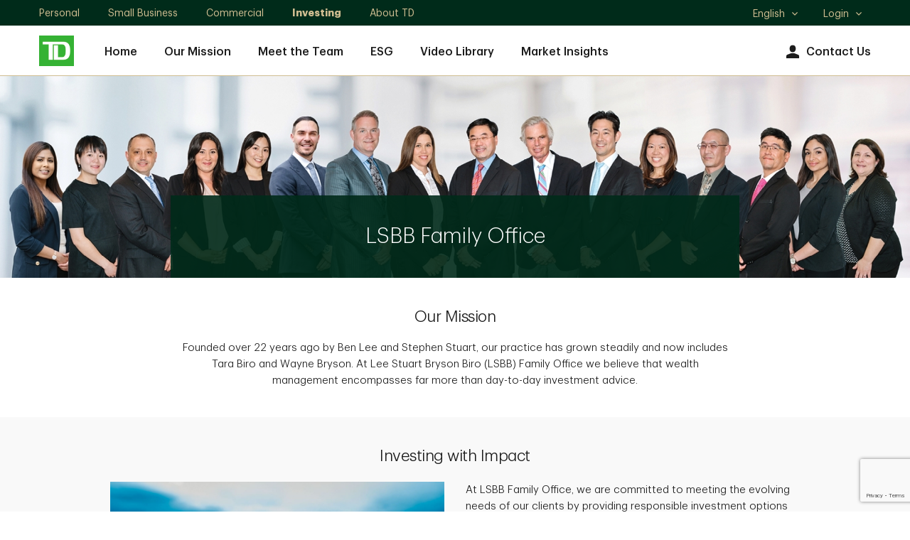

--- FILE ---
content_type: text/html; charset=utf-8
request_url: https://advisors.td.com/lsbbfamilyoffice/our-mission.htm
body_size: 8011
content:
<!DOCTYPE html><html lang="en-us" xml:lang="en-us">
  <head>
    <META http-equiv="Content-Type" content="text/html; charset=utf-8">
    <meta charset="utf-8">
		    
            <meta name="viewport" content="width=device-width, initial-scale=1.0">
                    <title>LSBB Family Office, Investment Advisor,Markham, ON | TD Wealth</title><meta name="title" content="LSBB Family Office, Investment Advisor,Markham, ON | TD Wealth">
                    <meta name="Description" content="TD Wealth Investment Advisors in   Markham , ON, can work with you to design a unique and personalized investment and wealth plan. Contact us today.">
                    <meta name="Keywords" content="LSBB Family Office, Tara Biro, Wayne Bryson, Benjamin Lee, Stephen Stuart, Vincent Yuen, Marco Marin">
                    <script src="https://cdn.cookielaw.org/consent/58bd9410-3537-402a-a626-f44d31eb8404/otSDKStub.js" data-document-language="true" type="text/javascript" charset="UTF-8" data-domain-script="58bd9410-3537-402a-a626-f44d31eb8404"></script><script type="text/javascript">
var isFirst = true;
function OptanonWrapper() {
    if (isFirst) {
        var launch = document.createElement('script');
        launch.setAttribute('type', 'text/javascript');
        launch.setAttribute('src', 'https://assets.adobedtm.com/178dbd5c3653/c8734c16278e/launch-19cb2563b635.min.js');
        launch.setAttribute('async', 'async');
        document.head.appendChild(launch);
        if (window.OnetrustActiveGroups.indexOf('C0004') > -1) {

        dataLayer = window.dataLayer = window.dataLayer || [];
            dataLayer.push({
      'event':              'TdBank-page-data',
      'BASenvironment':     'PROD',        
      'BASadvisorSiteName': 'LSBB Family Office',
      'BASrootUrl':              'advisors.td.com/lsbbfamilyoffice',
      'BASadvisorSiteID':   '29492',
      'BAStemplateID':      'Team (Sections)',
      'BAStemplateVersion': 'Default'
                    });
                (function(w,d,s,l,i){w[l]=w[l]||[];w[l].push({'gtm.start':
                new Date().getTime(),event:'gtm.js'});var f=d.getElementsByTagName(s)[0],
                j=d.createElement(s),dl=l!='dataLayer'?'&l='+l:'';j.async=true;j.src=
                  'https://www.googletagmanager.com/gtm.js?id='+i+dl;f.parentNode.insertBefore(j,f);
                 })(window,document,'script','dataLayer','GTM-W9849VL');
		}
		isFirst=false;
	}
	_gaIds = ['UA-134859940-2','G-M2GD4W8RC8', 'G-WKKE6QBSRR', 'G-YG9V62WHR3','G-2ETSD0YKTP', 'G-31RJ2TXDZY', 'G-899CC1L385', 'UA-215535602-2', 'UA-215535602-1', 'UA-134859940-1', 'UA-196335417-1', 'UA-196335417-7'];
    _gaIds.forEach(function(item){
      OneTrust.BlockGoogleAnalytics(item, 'C0004');
    });
}
</script><meta name="google-site-verification" content="kHogv-sASTVYOBgE21KkiyLcsh4mXE7pWehHxgczKhY">
    <meta name="viewport" content="width=device-width, initial-scale=1.0">
                    <script type="application/ld+json">
		{
		"@context": "https://schema.org",
		"@type": "Organization",
		"name": "LSBB Family Office",
		"url": "https://advisors.td.com/lsbbfamilyoffice/",
		"image": "https://advisors.td.com/lsbbfamilyoffice//mediahandler/dynamicmedia/71867/LSBB Signature - square.PNG?height=&width=&thumbnail=false",
		"logo": "https://advisors.td.com/lsbbfamilyoffice//mediahandler/dynamicmedia/12202/logo.png?height=&width=&thumbnail=false",
		"telephone": "(905) 474-3116",	
		"address": "85 Enterprise Blvd., Suite 308 Markham, ON L6G 0B5",
		"sameAs": [
	"https://www.facebook.com/TDCanada/",
	"https://twitter.com/td_canada",
	"https://www.linkedin.com/company/2775"
 ]
		}
		</script>
                    <meta property="og:image" content="https://advisors.td.com/lsbbfamilyoffice//mediahandler/dynamicmedia/71867/LSBB Signature - square.PNG?height=&amp;width=&amp;thumbnail=false"><meta property="og:title" content="LSBB Family Office, Investment Advisor,Markham, ON | TD Wealth"><meta property="og:url" content="https://advisors.td.com/lsbbfamilyoffice"><meta property="og:description" content=""><link rel="alternate" hreflang="en" href="https://advisors.td.com/lsbbfamilyoffice/"><link rel="alternate" hreflang="fr" href="https://advisors.td.com/lsbbfamilyoffice/fr/">
                    <link rel="canonical" href="https://advisors.td.com/lsbbfamilyoffice/our-mission.htm">
                     <script type="text/javascript">
  ;(function(win, doc, style, timeout) {
  
    var STYLE_ID = 'at-body-style';
    function getParent() {
      return doc.getElementsByTagName('head')[0];
    }
    function addStyle(parent, id, def) {
      if (!parent) {
        return;
      }
      var style = doc.createElement('style');
      style.id = id;
      style.innerHTML = def;
      parent.appendChild(style);
    }
    function removeStyle(parent, id) {
      if (!parent) {
        return;
      }
      var style = doc.getElementById(id);
      if (!style) {
        return;
      }
      parent.removeChild(style);
    }
    addStyle(getParent(), STYLE_ID, style);
    setTimeout(function() {
      removeStyle(getParent(), STYLE_ID);
    }, timeout);
  }(window, document, "body {opacity: 0 !important}", 3000));
  </script><script data-adobe-client-data-layers="tms_tag">window.tms_tag = window.tms_tag || [];</script><script type="text/javascript" charset="UTF-8">

    window.stats = {
siterooturl: '//advisors.td.com/lsbbfamilyoffice/',
        advisor: {
            'name': 'LSBB Family Office'
        },
        hostname: '/advisors.td.com/',
        page: {
            'name': '/advisors.td.com/profile/our-mission',
            'section': 'Investment Advisor',
            'subSection': "our-mission"
        },
        site: {
            'language': 'en-us',
            'environment': 'PROD',
            'version': '',
            'brand': 'tdaml'
        },
        user: {
            'authenticationStatus': 'not-authenticated'
        }
    };
</script>
           
                    <link rel="stylesheet" href="mediahandler/media/td_dnd_plugins_css/td-dnd-plugins.css">
    <link rel="stylesheet" href="mediahandler/media/td_dnd_styles_css/td-dnd-styles.css" data-tinymcecss="true">
    <link rel="stylesheet" href="mediahandler/media/aos_css/aos.css">
    <link rel="apple-touch-icon-precomposed" sizes="144x144" href="">
    <link rel="apple-touch-icon-precomposed" sizes="114x114" href="">
    <link rel="apple-touch-icon-precomposed" sizes="72x72" href="">
    <link rel="apple-touch-icon-precomposed" href="">
    <link rel="shortcut icon" href="mediahandler/media/tdfavicon/favicon.ico">
                    <script type="text/javascript">var globalName = 'LSBB Family Office';</script>
                </head>
  <body class="td_rq_descriptor td-descriptor our-mission Team(Sections) Default" id="Team(Sections)">
	               <!-- Google Tag Manager (noscript) --><noscript>
  <iframe src="https://www.googletagmanager.com/ns.html?id=GTM-W9849VL" height="0" width="0" style="display:none;visibility:hidden"></iframe>
</noscript><!-- End Google Tag Manager (noscript) -->
	                <div class="td_rq_tooltip">
      <div class="td_rq_popover">
        <div id="hybrid-header-zone" class=" ">
          <div class="PageHeader-Hybrid graphicalRep zonecontent&#xA;            " data-layoutzoneassettypeid="10148" data-assettypeid="4035" data-assettype="PageHeader-Hybrid" data-assettypeattributematrix="0" data-assettypeownerid="2"><div class="td_rq_header-nav td-header-nav"><header class="td-header-desktop"><div class="td-skip"><a href="#main">Skip to main content</a></div><div class="td-utility-toggle"><div class="td-container"><div class="td-section-left"><div class="td-segments"><ul><li><a href="https://www.td.com/ca/en/personal-banking/" target="_blank">Personal </a></li><li><a href="https://www.td.com/ca/en/business-banking/small-business/" target="_blank">Small Business</a></li><li><a href="https://www.tdcommercialbanking.com/home/index.jsp" target="_blank">Commercial</a></li><li class="active"><a href="https://www.td.com/ca/en/investing/" target="_blank">Investing</a></li><li><a href="https://www.td.com/ca/en/about-td/" target="_blank">About TD</a></li></ul></div></div><div class="td-section-right"><div class="td-other-toggles"><ul><li class="td-dropdown td-dropdown-language td-dropdown-no-hover"><a href="javascript:void(0);"><span class="td-forscreenreader">Select language</span>English<span class="td-icon expand" aria-hidden="true"></span><span class="td-icon collapse" aria-hidden="true"></span></a><ul class="td-dropdown-content"><li lang="en" class="active"><a href="javascript:void(0);" class="lang-en">
                                                    English
                                                    <span class="td-icon selected" aria-hidden="true"></span><span class="td-forscreenreader">Selected</span></a></li><li lang="fr"><a href="javascript:void(0);" class="lang-fr">
                                                    Français
                                                    </a></li></ul></li><li class="td-dropdown td-dropdown-language td-dropdown-no-hover"><a href="javascript:void(0);">Login<span class="td-icon expand" aria-hidden="true"></span><span class="td-icon collapse" aria-hidden="true"></span></a><ul class="td-dropdown-content"><li><a href="https://webbroker.td.com/waw/idp/login.htm?execution=e1s1" target="_blank">WebBroker<span class="td-forscreenreader"> Login</span></a></li><li><a href="https://easyweb.td.com/waw/idp/login.htm?execution=e1s1" target="_blank">EasyWeb<span class="td-forscreenreader"> Login</span></a></li><li><a href="https://digitalvault.td.com/" target="_blank">TD Digital Vault<span class="td-forscreenreader"> Login</span></a></li></ul></li></ul></div></div></div></div><div class="td-nav-primary"><div class="td-container"><div class="td-section-left"><div class="td-logo"><a href="Index.htm"><img src="mediahandler/media/12202/logo.png" alt="TD Canada Trust link graphic"></a></div><nav>
                                
                                <ul class="td-nav-left"><li><a href="index.htm" target="_self">Home</a></li><li><a href="our-mission.htm" target="_self">Our Mission</a></li><li><a href="meet-the-team.htm" target="_self">Meet the Team</a></li><li><a href="esg.htm" target="_self">ESG</a></li><li><a href="video-library.htm" target="_self">Video Library</a></li><li><a href="market-insights.htm" target="_self">Market Insights</a></li></ul><ul class="td-nav-right"><li class="td-nav-icon"><a href="contact-us.htm"><span class="td-icon td-icon-avatar" aria-hidden="true"></span>Contact Us</a></li></ul></nav></div></div></div></header><header class="td-header-mobile"><div class="td-container"><div class="td-section-left"><button type="button" class="td-mobile-action-button td-mobile-menu-button"><div class="td-mobile-menu-button-icon"><span class="td-forscreenreader">Open menu</span><span class="icon-bar" aria-hidden="true"></span><span class="icon-bar" aria-hidden="true"></span><span class="icon-bar" aria-hidden="true"></span></div><div class="td-logo"><img src="mediahandler/media/12202/logo.png" alt="TD Canada Trust link graphic"></div></button><button type="button" class="td-mobile-action-button td-mobile-back-button" onclick="history.back();"><div class="td-mobile-back-button-icon"><span class="td-icon"></span><span class="td-forscreenreader">Back</span></div><div class="td-logo"><img src="mediahandler/media/12202/logo.png" alt="TD Canada Trust link graphic"></div></button></div><div class="td-section-right"><a href="tel:9054743116" class="td-link" data-a11y="phone"><span class="td-icon td-icon-contactUs" aria-hidden="true"></span><span class="label">Call</span></a><a class="td-link" href="contact-us.htm"><span class="td-icon td-icon-avatar" aria-hidden="true"></span><span class="label">Contact</span></a></div></div></header><div class="td-nav-mobile"><div class="td-nav-mobile-menu td-nav-mobile-menu-primary"><div class="td-nav-mobile-menu-top"><div class="td-nav-mobile-menu-header"><div class="td-logo"><a href="Index.htm"><img src="mediahandler/media/12202/logo.png" alt="TD Canada Trust link graphic"></a></div><button type="button" class="td-mobile-menu-close"><span class="td-forscreenreader" aria-hidden="">Close Menu</span><span class="td-icon" aria-hidden="true"></span></button></div></div><nav><ul class="td-nav-mobile-menu-list"><li class="td-nav-mobile-menu-item td-accordion td-accordion-segment"><a href="javascript:void(0);">
                                    TD: Investing
                                    <span class="td-icon expand"></span><span class="td-icon collapse"></span></a><ul class="td-accordion-content"><li><a href="https://www.td.com/ca/en/personal-banking/" target="_blank">Personal </a></li><li><a href="https://www.td.com/ca/en/business-banking/small-business/" target="_blank">Small Business</a></li><li><a href="https://www.tdcommercialbanking.com/home/index.jsp" target="_blank">Commercial</a></li><li class="active"><a href="https://www.td.com/ca/en/investing/" target="_blank">Investing</a></li><li><a href="https://www.td.com/ca/en/about-td/" target="_blank">About TD</a></li></ul></li><li class="td-nav-mobile-menu-item td-item-nav-link"><a href="index.htm" target="_self">Home</a></li><li class="td-nav-mobile-menu-item td-item-nav-link"><a href="our-mission.htm" target="_self">Our Mission</a></li><li class="td-nav-mobile-menu-item td-item-nav-link"><a href="meet-the-team.htm" target="_self">Meet the Team</a></li><li class="td-nav-mobile-menu-item td-item-nav-link"><a href="esg.htm" target="_self">ESG</a></li><li class="td-nav-mobile-menu-item td-item-nav-link"><a href="video-library.htm" target="_self">Video Library</a></li><li class="td-nav-mobile-menu-item td-item-nav-link"><a href="market-insights.htm" target="_self">Market Insights</a></li><li class="td-nav-mobile-menu-item td-accordion td-accordion-language"><a href="javascript:void(0);">
                                    Language:
                                     English<span class="td-icon expand" aria-hidden="true"></span><span class="td-icon collapse" aria-hidden="true"></span></a><ul class="td-accordion-content"><li lang="en" class="active"><a href="javascript:void(0);" class="lang-en">
                                            English
                                            <span class="td-icon selected" aria-hidden="true"></span><span class="td-forscreenreader">Selected</span></a></li><li lang="fr"><a href="javascript:void(0);" class="lang-fr">
                                            Français
                                            </a></li></ul></li><li class="td-nav-mobile-menu-item td-accordion td-accordion-login"><a href="javascript:void(0);">Login<span class="td-icon expand" aria-hidden="true"></span><span class="td-icon collapse" aria-hidden="true"></span></a><ul class="td-accordion-content"><li><a href="https://webbroker.td.com/waw/idp/login.htm?execution=e1s1" target="_blank">WebBroker<span class="td-forscreenreader"> Login</span></a></li><li><a href="https://easyweb.td.com/waw/idp/login.htm?execution=e1s1" target="_blank">EasyWeb<span class="td-forscreenreader"> Login</span></a></li><li><a href="https://digitalvault.td.com/" target="_blank">TD Digital Vault<span class="td-forscreenreader"> Login</span></a></li></ul></li></ul></nav></div><div class="td-nav-mobile-menu td-nav-mobile-menu-secondary td-nav-mobile-menu-blog-filter"><div class="td-nav-mobile-menu-top"><div class="td-nav-mobile-menu-header"><div class="td-logo"><p class="h3">Filters</p></div><button type="button" class="td-mobile-menu-close"><span class="td-forscreenreader" aria-hidden="">Close Filters</span><span class="td-icon" aria-hidden="true"></span></button></div></div><form class="td-blog-filter-form" aria-label="Filter blog posts by categories" data-recaptchaaction="WM_contact_us" recaptchasitekey="6Le2BoYqAAAAAPMDLAVqhF2wbsqOmLv4A7-6ZJdg" recaptchawidget="CaptchaV3Verification" recaptchawidgettemplate="NewCAPTCHAV3"><ul class="td-nav-mobile-menu-list"><li class="td-nav-mobile-menu-item td-item-nav-link td-accordion"><a href="javascript:void(0);" aria-expanded="false" role="button">All Topics<span class="td-icon expand" aria-hidden="true"></span><span class="td-icon collapse" aria-hidden="true"></span></a><div class="td-accordion-content" style="display: none;"><fieldset><legend class="sr-only">All Topics</legend><div class="checkbox"><input type="checkbox" id="checkbox1" name="filter-item" value="MoneyTalk Wealth"><label for="checkbox1">MoneyTalk Wealth</label></div></fieldset></div></li></ul><div class="btn-wrap"><button type="button" class="btn td-button-transparent td-blog-clear-filters">Clear</button><button type="submit" class="btn td-button-secondary td-blog-apply-filters">Apply</button></div></form><span tabindex="0"></span></div><div class="td-nav-mobile-overlay"></div></div></div></div>
        </div>
        <div id="hybrid-content-zone" class=" ">
          <div id="hybrid-sections" class=" ">
            <div class="PageSections graphicalRep zonecontent&#xA;            " data-layoutzoneassettypeid="10147" data-assettypeid="3831" data-assettype="PageSections" data-assettypeattributematrix="0" data-assettypeownerid="2"><!--our-mission--><input type="hidden" id="_PageLabel1" value="Our Mission"><div class="td-contentarea" role="main" id="main"><!--B-TO-3C-Bottom--><!--FullWidthImageBannerTD--><a id="FullWidthImageBannerTD"></a>
                    <div class="td-container-banner td-container-banner--full-width pt-0 pb-0 "><div class="td-container td-container--full-width"><div class="td-row "><div class="td-col td-col-xs-12 content--img content--img-parallax "><picture><source srcset="mediahandler/media/696944/TDMM_BC25-LSBB_EmailTeamPhotoMar2025%20__1980x440.jpg" media="(min-width: 1200px)"></source><img srcset="mediahandler/media/696944/TDMM_BC25-LSBB_EmailTeamPhotoMar2025%20__1980x440.jpg" alt="LSBB Family Office"></picture></div></div></div><div class="td-container"><div class="td-row "><div class="td-col td-col-xs-12 td-col-sm-10 td-col-md-8  content--text"><div class="content--header m-0"><span>LSBB Family Office</span></div></div></div></div></div>
                <!--I-H-M-CTA--><!--GeneralText-SingularContentTD--><a id="GeneralText-SingularContentTD"></a>
                    <section class="white-bg "><div class="td-container td-container-text td-container-text--1col "><div class="td-row"><div class="td-col td-col-xs-12 td-col-sm-10 td-col-md-8 content--text"><div class="content--title"><h2 class="name-data">Our Mission</h2></div><div class="content--description">Founded over 22 years ago by Ben Lee and Stephen Stuart, our practice has grown steadily and now includes Tara Biro and Wayne Bryson. At Lee Stuart Bryson Biro (LSBB) Family Office we believe that wealth management encompasses far more than day-to-day investment advice.</div></div></div></div></section>
                <!--H-I-Lot-CTA--><!--GeneralText-SingularContentTD--><a id="GeneralText-SingularContentTD"></a>
                    <section class="gray-bg "><div class="td-container td-container-text td-container-text--2col td-content-center"><div class="td-row"><div class="td-col td-col-xs-12 td-col-sm-10 td-col-md-8"><div class="content--header"><h2 class="name-data">Investing with Impact</h2></div></div></div><div class="td-row content--row"><div class="td-col td-col-xs-12 td-col-sm-5 td-col-md-5"><div class="content--img td-xs-full-bleed"><img src="mediahandler/media/495355/Rainforest_Nov2022.jpg" alt="Rainforest" role="presentation"></div></div><div class="td-col td-col-xs-12 td-col-sm-7 td-col-md-5 content--text"><div class="content--description">At LSBB Family Office, we are committed to meeting the evolving needs of our clients by providing responsible investment options that help advance ESG issues while generating long term, sustainable returns.<br /><br />The goal is to invest in a collection of industry leaders that are on the right side of change a sentiment that is expected to grow among investors.</div></div></div></div></section>
                <!--H-M-2-3Col-ImageAboveTextWithCTA--><!--GeneralText-ColumnswithImagesTD--><a id="GeneralText-ColumnswithImagesTD"></a>
                    <section class="gray-bg"><div class="td-container td-container-text td-container-text--cols td-container-text--cols-img td-service-description">
    						    
    							<div class="td-row td-content-center"><div class="td-col td-col-xs-12 td-col-sm-10 td-col-md-8"></div></div><div class="td-row td-service-wrapper-2"><div class="td-service td-col-xs-12 td-col-sm-6 td-col-md-5 td-col-md-offset-1"><div class="td-row"><div class="td-col td-col-xs-12"><picture><source srcset="mediahandler/media/669620/2024%20Team_800x445.png" media="(min-width: 1200px)"></source><img src="mediahandler/media/669620/2024 Team_800x445.png" alt="Client meeting" role="presentation"></picture></div></div><div class="td-row"><div class="td-col td-col-xs-12"><div class="td-service-content"><h3 class="content--header td-service-heading" style="height: 56px;">Industry Professionals</h3><div class="content--description"><p><p>LSBB Family Office team members regularly coordinate planning with other industry professionals to help ensure that various aspects of your wealth situation are considered within the context of your investment and wealth plan.<br /><br />This may include:</p>
<ul>
<li>Tax preparation</li>
<li>Wills, powers of attorney and living wills</li>
<li>U.S. tax planning services for US Citizens / Green Card Holders</li>
</ul></p></div></div></div></div></div><div class="td-service td-col-xs-12 td-col-sm-6 td-col-md-5 "><div class="td-row"><div class="td-col td-col-xs-12"><picture><source srcset="mediahandler/media/669616/LSBB%20Partners%202024_800x445.png" media="(min-width: 1200px)"></source><img src="mediahandler/media/669616/LSBB Partners 2024_800x445.png" alt="Couple on tablets" role="presentation"></picture></div></div><div class="td-row"><div class="td-col td-col-xs-12"><div class="td-service-content"><h3 class="content--header td-service-heading" style="height: 56px;">TD Specialists</h3><div class="content--description"><p><div>Our clients can benefit from seamless access to other TD specialists, who offer advice in the following areas:</div>
<ul>
<li>Life and Disability Insurance Planning</li>
<li>Business Succession Planning</li>
<li>Private Banking and Credit Solutions</li>
<li>Charitable Giving Strategies</li>
<li><span class="ui-provider ec bjo bjp bjq bjr bjs bjt bju bjv bjw bjx bjy bjz bka bkb bkc bkd bke bkf bkg bkh bki bkj bkk bkl bkm bkn bko bkp bkq bkr bks bkt bku bkv" dir="ltr"> TD Wealth services which include access to high net worth planners and tax and estate planners</span></li>
</ul></p></div></div></div></div></div></div></div></section>
                </div></div>
          </div>
        </div>
        <div id="hybrid-footer-zone" class=" ">
          <div class="PageFooter-Hybrid graphicalRep zonecontent&#xA;            " data-layoutzoneassettypeid="10149" data-assettypeid="4036" data-assettype="PageFooter-Hybrid" data-assettypeattributematrix="0" data-assettypeownerid="2"><footer class="td-footer"><div class="td-footer-disclaimers"><div class="td-container"><div class="td-row"><div class="td-col td-col-xs-12">
                                
                                <p class="td-disclaimers">LSBB Family Office, LSBB | Lee Stuart Bryson Biro | Family Office or Lee Stuart Bryson Biro Family Office is part of TD Wealth Private Investment Advice, a division of TD Waterhouse Canada Inc. which is a subsidiary of The Toronto-Dominion Bank.</p></div></div></div></div><div class="td-footer-contact"><div class="td-container ">
                    
                    <div class="td-row"><div class="td-col td-col-xs-12 td-col-sm-6 content--img-wrap"><div class="content--img"><img src="mediahandler/media/71867/LSBB Signature - square.PNG" alt="Profile Image"></div><div class="content--text"><div class="content--header"><h2 class="h3 name-data">LSBB Family Office</h2></div><div class="content--description"></div><div class="content--btn hidden-xs"><a href="contact-us.htm" class="btn btn--md td-button-secondary btn-email" data-type="button">Contact Us</a></div></div></div><div class="td-col td-col-xs-12 td-col-sm-6 content--text"><div class="content--phone"><a href="tel:9054743116" class="visible-xs td-cta--style" data-a11y="phone">
                (905) 474-3116</a><p class="hidden-xs">
                (905) 474-3116</p></div><div class="content--address"><p>85 Enterprise Blvd., Suite 308 <br>Markham, ON L6G 0B5 <a href="javascript:void(0);" class="mapModal-analytics" data-name="map" role="button" onclick="$('#footerOfficeModal').tdModal({'show':true});">Map</a></p><a class="td-link-standalone" href="office-locations.htm">See Additional Office Locations</a></div><div class="content--btn visible-xs"><a href="contact-us.htm" class="btn btn--md td-button-secondary">Contact Us</a></div></div></div></div></div><div class="td-footer-links"><div class="td-container"><div class="td-row "><div class="td-col td-col-xs-12"><div class="footer-links"><a href="https://www.td.com/ca/products-services/td-wealth/market-news-commentary/index.jsp" class="td-cta td-link-nounderline" target="_blank">Market News and Commentary</a><a href="https://tdwealthmedia.com/" class="td-cta td-link-nounderline" target="_blank">Investing Insights</a><a href="https://www.ciro.ca/office-investor/know-your-advisor-advisor-report" class="td-cta td-link-nounderline" target="_blank">CIRO Advisor Report</a><a href="https://www.td.com/about-tdbfg/our-business/index.jsp" class="td-cta td-link-nounderline" target="_blank">Company</a><a href="https://www.td.com/ca/products-services/td-wealth/private-investment-advice.jsp " class="td-cta td-link-nounderline" target="_blank">Product &amp; Service</a><a href="https://webbroker.td.com/" class="td-cta td-link-nounderline" target="_blank">WebBroker</a><a href="https://easyweb.td.com/ " class="td-cta td-link-nounderline" target="_blank">EasyWeb</a><a href="javascript:void(0)" role="button" class="ot-sdk-show-settings td-cta td-link-nounderline" style="cursor: pointer; color: #cfbd91;"></a></div></div><div class="td-chair-wrapper"><img class="td-footer-chair td-footer-chair-desktop" src="mediahandler/media/footer_chair_png/footer_chair.png" alt=""><div class="td-col td-col-xs-12"><div class="footer-links"><a href="https://www.td.com/privacy-and-security/privacy-and-security/index.jsp" class="td-cta td-link-nounderline" target="_blank">Privacy and Security</a><a href="https://www.td.com/to-our-customers/" class="td-cta td-link-nounderline" target="_blank">Legal</a><a href="http://www.tdcanadatrust.com/customer-service/accessibility/accessibility-at-td/index.jsp" class="td-cta td-link-nounderline" target="_blank">Accessibility</a></div><p>TD Group Financial Services Site - Copyright © TD</p></div><div class="td-col td-col-xs-12"><p>Disclaimers:</p><div class="footer-links"><a href="https://www.td.com/to-our-customers/" class="td-cta td-link-nounderline" target="_blank">Canada</a></div><p>Availability of products and services may vary by jurisdiction.</p></div></div><div class="td-col td-col-xs-12 mb-0"><img class="td-footer-chair td-footer-chair-mobile" src="mediahandler/media/footer_chair_png/footer_chair.png" alt=""></div></div></div></div></footer><section class="td_rq_large-modal-overlay td-large-modal-overlay td-modal--office {clone_btn_close_float:false, accessibility_modal_description:'Primary Office Location modal content', overlayClose: true}" id="footerOfficeModal"><div class="td-modal"><div class="td-modal-content td-container"><div class="td-modal-header"><button type="button" class="close-button"><span class="td-button-close td-icon td-icon-close td-interactive-icon"></span><span class="td-forscreenreader">Close</span></button></div><div class="td_rq_scrollbar"><div class="td-modal-body-content td-content--banner"><div class="srollable_area content--img-wrap content--office"><div class="content--img"><img src="mediahandler/media/71867/LSBB Signature - square.PNG" alt="Profile Image"></div><div class="content--text"><div class="content--header"><h2 class="name-data">LSBB Family Office</h2></div><div class="content--description"><div></div><div><a href="tel:9054743116" class="visible-xs td-cta--style" data-a11y="phone">
                (905) 474-3116</a><p class="hidden-xs">
                (905) 474-3116</p></div><div class="content--address"><p>85 Enterprise Blvd., Suite 308 <br>Markham, ON L6G 0B5 </p><a href="https://www.google.com/maps?saddr=My+Location&amp;daddr=85 Enterprise Blvd., Suite 308, Markham, ON L6G 0B5" class="td-cta--style" target="_blank" data-a11y="directions">Get Directions</a></div></div><div class="content--btn"><a href="contact-us.htm" class="btn btn--md td-button-secondary">Contact Us</a></div></div></div><div id="footer-map" class="content--map"><iframe src="https://www.google.com/maps/embed/v1/place?key=AIzaSyAbmFlxKr7HftOHj8-KXh-3Mu93XS6FpDg&amp;q=85 Enterprise Blvd., Suite 308, Markham, ON L6G 0B5&amp;center=43.8488684,-79.3284318&amp;zoom=13"></iframe></div></div></div></div></div></section></div>
        </div>
      </div>
    </div>
                    
                    <section class="td_rq_large-modal-overlay td-large-modal-overlay td-modal--advisor {clone_btn_close_float:false, overlayClose: true}" id="advisorModal"><div class="td-modal"><div class="td-modal-content td-container"><div class="td-modal-header"><button type="button" class="close-button"><span class="td-button-close td-icon td-icon-close td-interactive-icon"></span><span class="td-forscreenreader">Close</span></button></div><div class="td_rq_scrollbar"><div class="td-modal-body-content td-content--banner srollable_area"><div class="td-container--full-width"><div class="td-row" id="profile-modal-advisor"><div class="td-col td-col-xs-12 content--img-wrap content--advisor"><div class="content--img" id="profile-modal-advisor-photo"><img src="" alt=""></div><div class="content--text"><div class="content--header" id="profile-modal-advisor-name"><p class="name-data h2"></p></div><div class="content--description" id="profile-modal-advisor-titles"></div><div class="content--certifications" id="profile-modal-advisor-certifications"></div><div class="content--btn" id="profile-modal-advisor-website-link"><a href="#" class="btn btn--md td-button-secondary">Visit My Website</a></div></div></div></div><div class="td-row content--contact" id="profile-modal-contact"><div class="td-col td-col-xs-12 td-col-sm-6" id="profile-modal-contact-details"><p class="title">Contact</p><div class="content--icon" id="profile-modal-contact-phone"><span class="td-icon td-icon-contactUs" aria-hidden="true"></span><div class="table-list"><div class="table-item" id="profile-modal-contact-office-phone"><p class="label">Office</p><a href="" class="visible-xs td-cta--style" data-a11y="phone" data-label="office"></a><p class="hidden-xs"></p></div></div></div><div class="content--icon" id="profile-modal-contact-email"><span class="td-icon td-icon-email" aria-hidden="true"></span><div class="table-list"><div class="table-item"><p class="label">Email</p><a href="" class="td-cta--style" data-a11y="email" data-label="email"></a></div></div></div></div><div class="td-col td-col-xs-12 td-col-sm-6" id="profile-modal-contact-connect"><p class="title">Connect</p><div class="social-icons"><a href="#" data-a11y="twitter" id="profile-modal-contact-connect-twitter"><span class="td-icon td-icon-twitter" aria-hidden="true"></span></a><a href="#" data-a11y="linkedin" id="profile-modal-contact-connect-linked-in"><span class="td-icon td-icon-linkedin" aria-hidden="true"></span></a><a href="#" data-a11y="facebook" id="profile-modal-contact-connect-facebook"><span class="td-icon td-icon-facebook" aria-hidden="true"></span></a><a href="#" data-a11y="instagram" id="profile-modal-contact-connect-instagram"><span class="td-icon td-icon-instagram" aria-hidden="true"></span></a></div></div></div><div class="td-row content--about" id="profile-modal-about"><div class="td-col td-col-xs-12 content--text" id="profile-modal-about-section-1"><h2 class="h3" id="profile-modal-about-headline"></h2><div class="content--copy bio-read-more" id="profile-modal-about-body"></div></div><div class="td-col td-col-xs-12 content--addon" id="profile-modal-about-section-2"><div class="td-row"><div class="addon td-col td-col-xs-12 td-col-sm-6" id="profile-modal-certificates"><p class="title">Certificates</p></div><div class="addon td-col td-col-xs-12 td-col-sm-6" id="profile-modal-specializations"><p class="title">Specializations</p></div><div class="addon td-col td-col-xs-12 td-col-sm-6" id="profile-modal-languages"><p class="title">Languages</p></div><div class="addon td-col td-col-xs-12 td-col-sm-6" id="profile-modal-education"><p class="title">Education</p></div><div class="addon td-col td-col-xs-12 td-col-sm-6" id="profile-modal-community"><p class="title">Community Involvement</p></div></div></div></div></div></div></div></div></div></section><section class="td_rq_large-modal-overlay td-large-modal-overlay td-modal--video {clone_btn_close_float:false, accessibility_modal_description:'Video modal content', overlayClose: true}" id="videoModal"><div class="td-modal"><div class="td-modal-content td-container"><div class="td-modal-header"><button type="button" class="close-button"><span class="td-button-close td-icon td-icon-close td-interactive-icon"></span><span class="td-forscreenreader">Close</span></button></div><div class="td_rq_scrollbar"><div class="srollable_area td-modal-body-content td-content-center"><div class="content--header" id="video-modal-title"><h2></h2></div><style>
                                #video-modal-iframe-wrapper { position: relative; max-width: 100%; padding-top: 56.25%; }
                                #video-modal-iframe-wrapper > iframe { position: absolute; top: 0; left: 0; width: 100%; height: 100%; }
                                #video-modal-custom-wrapper { position: relative; max-width: 100%; padding-top: 56.25%; }
                                #video-modal-custom-wrapper > video { position: absolute; top: 0; left: 0; width: 100%; height: 100%; }
                            </style><div id="video-modal-iframe-wrapper"></div><div id="video-modal-brightcove-wrapper"><div class="td-video-embed-code"><div style="display: block; position: relative; max-width: 100%;"><div id="brightcovePlayer-wrapper" style="padding-top: 56.25%;"></div></div></div></div><div id="video-modal-custom-wrapper"></div><div id="video-modal-copy-video-link-wrapper"><div class="content--btn"><div class="btn-copy-wrap"><button class="btn btn--md btn--gold-white td-button-secondary btn-copy" data-url="">Copy Video Link<span class="td-forscreenreader">to clipboard</span></button></div><a class="btn btn--md btn--gold-white td-button-secondary btn-transcript" href="#" target="_blank">Transcript<span class="sr-only"> PDF</span></a></div></div></div></div></div></div></section>
                    
                    <script src="mediahandler/media/td_dnd_plugins_js/td-dnd-plugins.js"></script><script src="mediahandler/media/td_dnd_main_js/td-dnd-main.js"></script><script src="//nexus.ensighten.com/tdb/global-privacy-prod/Bootstrap.js" type="text/javascript"></script><script src="mediahandler/media/ec-site-public_js_root/ec-site-public.js"></script><script src="mediahandler/media/ec-site-encryption_js_root/ec-site-encryption.js"></script><script src="mediahandler/media/td_dnd_global_js/td-dnd-global.js"></script><script type="text/javascript" src="mediahandler/media/td_dnd_analytics_js/tdDndAnalytics.js" async=""></script><script src="https://www.google.com/recaptcha/api.js?render=6Le2BoYqAAAAAPMDLAVqhF2wbsqOmLv4A7-6ZJdg"></script></body>
</html>

--- FILE ---
content_type: text/html; charset=utf-8
request_url: https://www.google.com/recaptcha/api2/anchor?ar=1&k=6Le2BoYqAAAAAPMDLAVqhF2wbsqOmLv4A7-6ZJdg&co=aHR0cHM6Ly9hZHZpc29ycy50ZC5jb206NDQz&hl=en&v=PoyoqOPhxBO7pBk68S4YbpHZ&size=invisible&anchor-ms=20000&execute-ms=30000&cb=wjcdbsq03nls
body_size: 48895
content:
<!DOCTYPE HTML><html dir="ltr" lang="en"><head><meta http-equiv="Content-Type" content="text/html; charset=UTF-8">
<meta http-equiv="X-UA-Compatible" content="IE=edge">
<title>reCAPTCHA</title>
<style type="text/css">
/* cyrillic-ext */
@font-face {
  font-family: 'Roboto';
  font-style: normal;
  font-weight: 400;
  font-stretch: 100%;
  src: url(//fonts.gstatic.com/s/roboto/v48/KFO7CnqEu92Fr1ME7kSn66aGLdTylUAMa3GUBHMdazTgWw.woff2) format('woff2');
  unicode-range: U+0460-052F, U+1C80-1C8A, U+20B4, U+2DE0-2DFF, U+A640-A69F, U+FE2E-FE2F;
}
/* cyrillic */
@font-face {
  font-family: 'Roboto';
  font-style: normal;
  font-weight: 400;
  font-stretch: 100%;
  src: url(//fonts.gstatic.com/s/roboto/v48/KFO7CnqEu92Fr1ME7kSn66aGLdTylUAMa3iUBHMdazTgWw.woff2) format('woff2');
  unicode-range: U+0301, U+0400-045F, U+0490-0491, U+04B0-04B1, U+2116;
}
/* greek-ext */
@font-face {
  font-family: 'Roboto';
  font-style: normal;
  font-weight: 400;
  font-stretch: 100%;
  src: url(//fonts.gstatic.com/s/roboto/v48/KFO7CnqEu92Fr1ME7kSn66aGLdTylUAMa3CUBHMdazTgWw.woff2) format('woff2');
  unicode-range: U+1F00-1FFF;
}
/* greek */
@font-face {
  font-family: 'Roboto';
  font-style: normal;
  font-weight: 400;
  font-stretch: 100%;
  src: url(//fonts.gstatic.com/s/roboto/v48/KFO7CnqEu92Fr1ME7kSn66aGLdTylUAMa3-UBHMdazTgWw.woff2) format('woff2');
  unicode-range: U+0370-0377, U+037A-037F, U+0384-038A, U+038C, U+038E-03A1, U+03A3-03FF;
}
/* math */
@font-face {
  font-family: 'Roboto';
  font-style: normal;
  font-weight: 400;
  font-stretch: 100%;
  src: url(//fonts.gstatic.com/s/roboto/v48/KFO7CnqEu92Fr1ME7kSn66aGLdTylUAMawCUBHMdazTgWw.woff2) format('woff2');
  unicode-range: U+0302-0303, U+0305, U+0307-0308, U+0310, U+0312, U+0315, U+031A, U+0326-0327, U+032C, U+032F-0330, U+0332-0333, U+0338, U+033A, U+0346, U+034D, U+0391-03A1, U+03A3-03A9, U+03B1-03C9, U+03D1, U+03D5-03D6, U+03F0-03F1, U+03F4-03F5, U+2016-2017, U+2034-2038, U+203C, U+2040, U+2043, U+2047, U+2050, U+2057, U+205F, U+2070-2071, U+2074-208E, U+2090-209C, U+20D0-20DC, U+20E1, U+20E5-20EF, U+2100-2112, U+2114-2115, U+2117-2121, U+2123-214F, U+2190, U+2192, U+2194-21AE, U+21B0-21E5, U+21F1-21F2, U+21F4-2211, U+2213-2214, U+2216-22FF, U+2308-230B, U+2310, U+2319, U+231C-2321, U+2336-237A, U+237C, U+2395, U+239B-23B7, U+23D0, U+23DC-23E1, U+2474-2475, U+25AF, U+25B3, U+25B7, U+25BD, U+25C1, U+25CA, U+25CC, U+25FB, U+266D-266F, U+27C0-27FF, U+2900-2AFF, U+2B0E-2B11, U+2B30-2B4C, U+2BFE, U+3030, U+FF5B, U+FF5D, U+1D400-1D7FF, U+1EE00-1EEFF;
}
/* symbols */
@font-face {
  font-family: 'Roboto';
  font-style: normal;
  font-weight: 400;
  font-stretch: 100%;
  src: url(//fonts.gstatic.com/s/roboto/v48/KFO7CnqEu92Fr1ME7kSn66aGLdTylUAMaxKUBHMdazTgWw.woff2) format('woff2');
  unicode-range: U+0001-000C, U+000E-001F, U+007F-009F, U+20DD-20E0, U+20E2-20E4, U+2150-218F, U+2190, U+2192, U+2194-2199, U+21AF, U+21E6-21F0, U+21F3, U+2218-2219, U+2299, U+22C4-22C6, U+2300-243F, U+2440-244A, U+2460-24FF, U+25A0-27BF, U+2800-28FF, U+2921-2922, U+2981, U+29BF, U+29EB, U+2B00-2BFF, U+4DC0-4DFF, U+FFF9-FFFB, U+10140-1018E, U+10190-1019C, U+101A0, U+101D0-101FD, U+102E0-102FB, U+10E60-10E7E, U+1D2C0-1D2D3, U+1D2E0-1D37F, U+1F000-1F0FF, U+1F100-1F1AD, U+1F1E6-1F1FF, U+1F30D-1F30F, U+1F315, U+1F31C, U+1F31E, U+1F320-1F32C, U+1F336, U+1F378, U+1F37D, U+1F382, U+1F393-1F39F, U+1F3A7-1F3A8, U+1F3AC-1F3AF, U+1F3C2, U+1F3C4-1F3C6, U+1F3CA-1F3CE, U+1F3D4-1F3E0, U+1F3ED, U+1F3F1-1F3F3, U+1F3F5-1F3F7, U+1F408, U+1F415, U+1F41F, U+1F426, U+1F43F, U+1F441-1F442, U+1F444, U+1F446-1F449, U+1F44C-1F44E, U+1F453, U+1F46A, U+1F47D, U+1F4A3, U+1F4B0, U+1F4B3, U+1F4B9, U+1F4BB, U+1F4BF, U+1F4C8-1F4CB, U+1F4D6, U+1F4DA, U+1F4DF, U+1F4E3-1F4E6, U+1F4EA-1F4ED, U+1F4F7, U+1F4F9-1F4FB, U+1F4FD-1F4FE, U+1F503, U+1F507-1F50B, U+1F50D, U+1F512-1F513, U+1F53E-1F54A, U+1F54F-1F5FA, U+1F610, U+1F650-1F67F, U+1F687, U+1F68D, U+1F691, U+1F694, U+1F698, U+1F6AD, U+1F6B2, U+1F6B9-1F6BA, U+1F6BC, U+1F6C6-1F6CF, U+1F6D3-1F6D7, U+1F6E0-1F6EA, U+1F6F0-1F6F3, U+1F6F7-1F6FC, U+1F700-1F7FF, U+1F800-1F80B, U+1F810-1F847, U+1F850-1F859, U+1F860-1F887, U+1F890-1F8AD, U+1F8B0-1F8BB, U+1F8C0-1F8C1, U+1F900-1F90B, U+1F93B, U+1F946, U+1F984, U+1F996, U+1F9E9, U+1FA00-1FA6F, U+1FA70-1FA7C, U+1FA80-1FA89, U+1FA8F-1FAC6, U+1FACE-1FADC, U+1FADF-1FAE9, U+1FAF0-1FAF8, U+1FB00-1FBFF;
}
/* vietnamese */
@font-face {
  font-family: 'Roboto';
  font-style: normal;
  font-weight: 400;
  font-stretch: 100%;
  src: url(//fonts.gstatic.com/s/roboto/v48/KFO7CnqEu92Fr1ME7kSn66aGLdTylUAMa3OUBHMdazTgWw.woff2) format('woff2');
  unicode-range: U+0102-0103, U+0110-0111, U+0128-0129, U+0168-0169, U+01A0-01A1, U+01AF-01B0, U+0300-0301, U+0303-0304, U+0308-0309, U+0323, U+0329, U+1EA0-1EF9, U+20AB;
}
/* latin-ext */
@font-face {
  font-family: 'Roboto';
  font-style: normal;
  font-weight: 400;
  font-stretch: 100%;
  src: url(//fonts.gstatic.com/s/roboto/v48/KFO7CnqEu92Fr1ME7kSn66aGLdTylUAMa3KUBHMdazTgWw.woff2) format('woff2');
  unicode-range: U+0100-02BA, U+02BD-02C5, U+02C7-02CC, U+02CE-02D7, U+02DD-02FF, U+0304, U+0308, U+0329, U+1D00-1DBF, U+1E00-1E9F, U+1EF2-1EFF, U+2020, U+20A0-20AB, U+20AD-20C0, U+2113, U+2C60-2C7F, U+A720-A7FF;
}
/* latin */
@font-face {
  font-family: 'Roboto';
  font-style: normal;
  font-weight: 400;
  font-stretch: 100%;
  src: url(//fonts.gstatic.com/s/roboto/v48/KFO7CnqEu92Fr1ME7kSn66aGLdTylUAMa3yUBHMdazQ.woff2) format('woff2');
  unicode-range: U+0000-00FF, U+0131, U+0152-0153, U+02BB-02BC, U+02C6, U+02DA, U+02DC, U+0304, U+0308, U+0329, U+2000-206F, U+20AC, U+2122, U+2191, U+2193, U+2212, U+2215, U+FEFF, U+FFFD;
}
/* cyrillic-ext */
@font-face {
  font-family: 'Roboto';
  font-style: normal;
  font-weight: 500;
  font-stretch: 100%;
  src: url(//fonts.gstatic.com/s/roboto/v48/KFO7CnqEu92Fr1ME7kSn66aGLdTylUAMa3GUBHMdazTgWw.woff2) format('woff2');
  unicode-range: U+0460-052F, U+1C80-1C8A, U+20B4, U+2DE0-2DFF, U+A640-A69F, U+FE2E-FE2F;
}
/* cyrillic */
@font-face {
  font-family: 'Roboto';
  font-style: normal;
  font-weight: 500;
  font-stretch: 100%;
  src: url(//fonts.gstatic.com/s/roboto/v48/KFO7CnqEu92Fr1ME7kSn66aGLdTylUAMa3iUBHMdazTgWw.woff2) format('woff2');
  unicode-range: U+0301, U+0400-045F, U+0490-0491, U+04B0-04B1, U+2116;
}
/* greek-ext */
@font-face {
  font-family: 'Roboto';
  font-style: normal;
  font-weight: 500;
  font-stretch: 100%;
  src: url(//fonts.gstatic.com/s/roboto/v48/KFO7CnqEu92Fr1ME7kSn66aGLdTylUAMa3CUBHMdazTgWw.woff2) format('woff2');
  unicode-range: U+1F00-1FFF;
}
/* greek */
@font-face {
  font-family: 'Roboto';
  font-style: normal;
  font-weight: 500;
  font-stretch: 100%;
  src: url(//fonts.gstatic.com/s/roboto/v48/KFO7CnqEu92Fr1ME7kSn66aGLdTylUAMa3-UBHMdazTgWw.woff2) format('woff2');
  unicode-range: U+0370-0377, U+037A-037F, U+0384-038A, U+038C, U+038E-03A1, U+03A3-03FF;
}
/* math */
@font-face {
  font-family: 'Roboto';
  font-style: normal;
  font-weight: 500;
  font-stretch: 100%;
  src: url(//fonts.gstatic.com/s/roboto/v48/KFO7CnqEu92Fr1ME7kSn66aGLdTylUAMawCUBHMdazTgWw.woff2) format('woff2');
  unicode-range: U+0302-0303, U+0305, U+0307-0308, U+0310, U+0312, U+0315, U+031A, U+0326-0327, U+032C, U+032F-0330, U+0332-0333, U+0338, U+033A, U+0346, U+034D, U+0391-03A1, U+03A3-03A9, U+03B1-03C9, U+03D1, U+03D5-03D6, U+03F0-03F1, U+03F4-03F5, U+2016-2017, U+2034-2038, U+203C, U+2040, U+2043, U+2047, U+2050, U+2057, U+205F, U+2070-2071, U+2074-208E, U+2090-209C, U+20D0-20DC, U+20E1, U+20E5-20EF, U+2100-2112, U+2114-2115, U+2117-2121, U+2123-214F, U+2190, U+2192, U+2194-21AE, U+21B0-21E5, U+21F1-21F2, U+21F4-2211, U+2213-2214, U+2216-22FF, U+2308-230B, U+2310, U+2319, U+231C-2321, U+2336-237A, U+237C, U+2395, U+239B-23B7, U+23D0, U+23DC-23E1, U+2474-2475, U+25AF, U+25B3, U+25B7, U+25BD, U+25C1, U+25CA, U+25CC, U+25FB, U+266D-266F, U+27C0-27FF, U+2900-2AFF, U+2B0E-2B11, U+2B30-2B4C, U+2BFE, U+3030, U+FF5B, U+FF5D, U+1D400-1D7FF, U+1EE00-1EEFF;
}
/* symbols */
@font-face {
  font-family: 'Roboto';
  font-style: normal;
  font-weight: 500;
  font-stretch: 100%;
  src: url(//fonts.gstatic.com/s/roboto/v48/KFO7CnqEu92Fr1ME7kSn66aGLdTylUAMaxKUBHMdazTgWw.woff2) format('woff2');
  unicode-range: U+0001-000C, U+000E-001F, U+007F-009F, U+20DD-20E0, U+20E2-20E4, U+2150-218F, U+2190, U+2192, U+2194-2199, U+21AF, U+21E6-21F0, U+21F3, U+2218-2219, U+2299, U+22C4-22C6, U+2300-243F, U+2440-244A, U+2460-24FF, U+25A0-27BF, U+2800-28FF, U+2921-2922, U+2981, U+29BF, U+29EB, U+2B00-2BFF, U+4DC0-4DFF, U+FFF9-FFFB, U+10140-1018E, U+10190-1019C, U+101A0, U+101D0-101FD, U+102E0-102FB, U+10E60-10E7E, U+1D2C0-1D2D3, U+1D2E0-1D37F, U+1F000-1F0FF, U+1F100-1F1AD, U+1F1E6-1F1FF, U+1F30D-1F30F, U+1F315, U+1F31C, U+1F31E, U+1F320-1F32C, U+1F336, U+1F378, U+1F37D, U+1F382, U+1F393-1F39F, U+1F3A7-1F3A8, U+1F3AC-1F3AF, U+1F3C2, U+1F3C4-1F3C6, U+1F3CA-1F3CE, U+1F3D4-1F3E0, U+1F3ED, U+1F3F1-1F3F3, U+1F3F5-1F3F7, U+1F408, U+1F415, U+1F41F, U+1F426, U+1F43F, U+1F441-1F442, U+1F444, U+1F446-1F449, U+1F44C-1F44E, U+1F453, U+1F46A, U+1F47D, U+1F4A3, U+1F4B0, U+1F4B3, U+1F4B9, U+1F4BB, U+1F4BF, U+1F4C8-1F4CB, U+1F4D6, U+1F4DA, U+1F4DF, U+1F4E3-1F4E6, U+1F4EA-1F4ED, U+1F4F7, U+1F4F9-1F4FB, U+1F4FD-1F4FE, U+1F503, U+1F507-1F50B, U+1F50D, U+1F512-1F513, U+1F53E-1F54A, U+1F54F-1F5FA, U+1F610, U+1F650-1F67F, U+1F687, U+1F68D, U+1F691, U+1F694, U+1F698, U+1F6AD, U+1F6B2, U+1F6B9-1F6BA, U+1F6BC, U+1F6C6-1F6CF, U+1F6D3-1F6D7, U+1F6E0-1F6EA, U+1F6F0-1F6F3, U+1F6F7-1F6FC, U+1F700-1F7FF, U+1F800-1F80B, U+1F810-1F847, U+1F850-1F859, U+1F860-1F887, U+1F890-1F8AD, U+1F8B0-1F8BB, U+1F8C0-1F8C1, U+1F900-1F90B, U+1F93B, U+1F946, U+1F984, U+1F996, U+1F9E9, U+1FA00-1FA6F, U+1FA70-1FA7C, U+1FA80-1FA89, U+1FA8F-1FAC6, U+1FACE-1FADC, U+1FADF-1FAE9, U+1FAF0-1FAF8, U+1FB00-1FBFF;
}
/* vietnamese */
@font-face {
  font-family: 'Roboto';
  font-style: normal;
  font-weight: 500;
  font-stretch: 100%;
  src: url(//fonts.gstatic.com/s/roboto/v48/KFO7CnqEu92Fr1ME7kSn66aGLdTylUAMa3OUBHMdazTgWw.woff2) format('woff2');
  unicode-range: U+0102-0103, U+0110-0111, U+0128-0129, U+0168-0169, U+01A0-01A1, U+01AF-01B0, U+0300-0301, U+0303-0304, U+0308-0309, U+0323, U+0329, U+1EA0-1EF9, U+20AB;
}
/* latin-ext */
@font-face {
  font-family: 'Roboto';
  font-style: normal;
  font-weight: 500;
  font-stretch: 100%;
  src: url(//fonts.gstatic.com/s/roboto/v48/KFO7CnqEu92Fr1ME7kSn66aGLdTylUAMa3KUBHMdazTgWw.woff2) format('woff2');
  unicode-range: U+0100-02BA, U+02BD-02C5, U+02C7-02CC, U+02CE-02D7, U+02DD-02FF, U+0304, U+0308, U+0329, U+1D00-1DBF, U+1E00-1E9F, U+1EF2-1EFF, U+2020, U+20A0-20AB, U+20AD-20C0, U+2113, U+2C60-2C7F, U+A720-A7FF;
}
/* latin */
@font-face {
  font-family: 'Roboto';
  font-style: normal;
  font-weight: 500;
  font-stretch: 100%;
  src: url(//fonts.gstatic.com/s/roboto/v48/KFO7CnqEu92Fr1ME7kSn66aGLdTylUAMa3yUBHMdazQ.woff2) format('woff2');
  unicode-range: U+0000-00FF, U+0131, U+0152-0153, U+02BB-02BC, U+02C6, U+02DA, U+02DC, U+0304, U+0308, U+0329, U+2000-206F, U+20AC, U+2122, U+2191, U+2193, U+2212, U+2215, U+FEFF, U+FFFD;
}
/* cyrillic-ext */
@font-face {
  font-family: 'Roboto';
  font-style: normal;
  font-weight: 900;
  font-stretch: 100%;
  src: url(//fonts.gstatic.com/s/roboto/v48/KFO7CnqEu92Fr1ME7kSn66aGLdTylUAMa3GUBHMdazTgWw.woff2) format('woff2');
  unicode-range: U+0460-052F, U+1C80-1C8A, U+20B4, U+2DE0-2DFF, U+A640-A69F, U+FE2E-FE2F;
}
/* cyrillic */
@font-face {
  font-family: 'Roboto';
  font-style: normal;
  font-weight: 900;
  font-stretch: 100%;
  src: url(//fonts.gstatic.com/s/roboto/v48/KFO7CnqEu92Fr1ME7kSn66aGLdTylUAMa3iUBHMdazTgWw.woff2) format('woff2');
  unicode-range: U+0301, U+0400-045F, U+0490-0491, U+04B0-04B1, U+2116;
}
/* greek-ext */
@font-face {
  font-family: 'Roboto';
  font-style: normal;
  font-weight: 900;
  font-stretch: 100%;
  src: url(//fonts.gstatic.com/s/roboto/v48/KFO7CnqEu92Fr1ME7kSn66aGLdTylUAMa3CUBHMdazTgWw.woff2) format('woff2');
  unicode-range: U+1F00-1FFF;
}
/* greek */
@font-face {
  font-family: 'Roboto';
  font-style: normal;
  font-weight: 900;
  font-stretch: 100%;
  src: url(//fonts.gstatic.com/s/roboto/v48/KFO7CnqEu92Fr1ME7kSn66aGLdTylUAMa3-UBHMdazTgWw.woff2) format('woff2');
  unicode-range: U+0370-0377, U+037A-037F, U+0384-038A, U+038C, U+038E-03A1, U+03A3-03FF;
}
/* math */
@font-face {
  font-family: 'Roboto';
  font-style: normal;
  font-weight: 900;
  font-stretch: 100%;
  src: url(//fonts.gstatic.com/s/roboto/v48/KFO7CnqEu92Fr1ME7kSn66aGLdTylUAMawCUBHMdazTgWw.woff2) format('woff2');
  unicode-range: U+0302-0303, U+0305, U+0307-0308, U+0310, U+0312, U+0315, U+031A, U+0326-0327, U+032C, U+032F-0330, U+0332-0333, U+0338, U+033A, U+0346, U+034D, U+0391-03A1, U+03A3-03A9, U+03B1-03C9, U+03D1, U+03D5-03D6, U+03F0-03F1, U+03F4-03F5, U+2016-2017, U+2034-2038, U+203C, U+2040, U+2043, U+2047, U+2050, U+2057, U+205F, U+2070-2071, U+2074-208E, U+2090-209C, U+20D0-20DC, U+20E1, U+20E5-20EF, U+2100-2112, U+2114-2115, U+2117-2121, U+2123-214F, U+2190, U+2192, U+2194-21AE, U+21B0-21E5, U+21F1-21F2, U+21F4-2211, U+2213-2214, U+2216-22FF, U+2308-230B, U+2310, U+2319, U+231C-2321, U+2336-237A, U+237C, U+2395, U+239B-23B7, U+23D0, U+23DC-23E1, U+2474-2475, U+25AF, U+25B3, U+25B7, U+25BD, U+25C1, U+25CA, U+25CC, U+25FB, U+266D-266F, U+27C0-27FF, U+2900-2AFF, U+2B0E-2B11, U+2B30-2B4C, U+2BFE, U+3030, U+FF5B, U+FF5D, U+1D400-1D7FF, U+1EE00-1EEFF;
}
/* symbols */
@font-face {
  font-family: 'Roboto';
  font-style: normal;
  font-weight: 900;
  font-stretch: 100%;
  src: url(//fonts.gstatic.com/s/roboto/v48/KFO7CnqEu92Fr1ME7kSn66aGLdTylUAMaxKUBHMdazTgWw.woff2) format('woff2');
  unicode-range: U+0001-000C, U+000E-001F, U+007F-009F, U+20DD-20E0, U+20E2-20E4, U+2150-218F, U+2190, U+2192, U+2194-2199, U+21AF, U+21E6-21F0, U+21F3, U+2218-2219, U+2299, U+22C4-22C6, U+2300-243F, U+2440-244A, U+2460-24FF, U+25A0-27BF, U+2800-28FF, U+2921-2922, U+2981, U+29BF, U+29EB, U+2B00-2BFF, U+4DC0-4DFF, U+FFF9-FFFB, U+10140-1018E, U+10190-1019C, U+101A0, U+101D0-101FD, U+102E0-102FB, U+10E60-10E7E, U+1D2C0-1D2D3, U+1D2E0-1D37F, U+1F000-1F0FF, U+1F100-1F1AD, U+1F1E6-1F1FF, U+1F30D-1F30F, U+1F315, U+1F31C, U+1F31E, U+1F320-1F32C, U+1F336, U+1F378, U+1F37D, U+1F382, U+1F393-1F39F, U+1F3A7-1F3A8, U+1F3AC-1F3AF, U+1F3C2, U+1F3C4-1F3C6, U+1F3CA-1F3CE, U+1F3D4-1F3E0, U+1F3ED, U+1F3F1-1F3F3, U+1F3F5-1F3F7, U+1F408, U+1F415, U+1F41F, U+1F426, U+1F43F, U+1F441-1F442, U+1F444, U+1F446-1F449, U+1F44C-1F44E, U+1F453, U+1F46A, U+1F47D, U+1F4A3, U+1F4B0, U+1F4B3, U+1F4B9, U+1F4BB, U+1F4BF, U+1F4C8-1F4CB, U+1F4D6, U+1F4DA, U+1F4DF, U+1F4E3-1F4E6, U+1F4EA-1F4ED, U+1F4F7, U+1F4F9-1F4FB, U+1F4FD-1F4FE, U+1F503, U+1F507-1F50B, U+1F50D, U+1F512-1F513, U+1F53E-1F54A, U+1F54F-1F5FA, U+1F610, U+1F650-1F67F, U+1F687, U+1F68D, U+1F691, U+1F694, U+1F698, U+1F6AD, U+1F6B2, U+1F6B9-1F6BA, U+1F6BC, U+1F6C6-1F6CF, U+1F6D3-1F6D7, U+1F6E0-1F6EA, U+1F6F0-1F6F3, U+1F6F7-1F6FC, U+1F700-1F7FF, U+1F800-1F80B, U+1F810-1F847, U+1F850-1F859, U+1F860-1F887, U+1F890-1F8AD, U+1F8B0-1F8BB, U+1F8C0-1F8C1, U+1F900-1F90B, U+1F93B, U+1F946, U+1F984, U+1F996, U+1F9E9, U+1FA00-1FA6F, U+1FA70-1FA7C, U+1FA80-1FA89, U+1FA8F-1FAC6, U+1FACE-1FADC, U+1FADF-1FAE9, U+1FAF0-1FAF8, U+1FB00-1FBFF;
}
/* vietnamese */
@font-face {
  font-family: 'Roboto';
  font-style: normal;
  font-weight: 900;
  font-stretch: 100%;
  src: url(//fonts.gstatic.com/s/roboto/v48/KFO7CnqEu92Fr1ME7kSn66aGLdTylUAMa3OUBHMdazTgWw.woff2) format('woff2');
  unicode-range: U+0102-0103, U+0110-0111, U+0128-0129, U+0168-0169, U+01A0-01A1, U+01AF-01B0, U+0300-0301, U+0303-0304, U+0308-0309, U+0323, U+0329, U+1EA0-1EF9, U+20AB;
}
/* latin-ext */
@font-face {
  font-family: 'Roboto';
  font-style: normal;
  font-weight: 900;
  font-stretch: 100%;
  src: url(//fonts.gstatic.com/s/roboto/v48/KFO7CnqEu92Fr1ME7kSn66aGLdTylUAMa3KUBHMdazTgWw.woff2) format('woff2');
  unicode-range: U+0100-02BA, U+02BD-02C5, U+02C7-02CC, U+02CE-02D7, U+02DD-02FF, U+0304, U+0308, U+0329, U+1D00-1DBF, U+1E00-1E9F, U+1EF2-1EFF, U+2020, U+20A0-20AB, U+20AD-20C0, U+2113, U+2C60-2C7F, U+A720-A7FF;
}
/* latin */
@font-face {
  font-family: 'Roboto';
  font-style: normal;
  font-weight: 900;
  font-stretch: 100%;
  src: url(//fonts.gstatic.com/s/roboto/v48/KFO7CnqEu92Fr1ME7kSn66aGLdTylUAMa3yUBHMdazQ.woff2) format('woff2');
  unicode-range: U+0000-00FF, U+0131, U+0152-0153, U+02BB-02BC, U+02C6, U+02DA, U+02DC, U+0304, U+0308, U+0329, U+2000-206F, U+20AC, U+2122, U+2191, U+2193, U+2212, U+2215, U+FEFF, U+FFFD;
}

</style>
<link rel="stylesheet" type="text/css" href="https://www.gstatic.com/recaptcha/releases/PoyoqOPhxBO7pBk68S4YbpHZ/styles__ltr.css">
<script nonce="twPlnmQVIcGCcsyzAtQZog" type="text/javascript">window['__recaptcha_api'] = 'https://www.google.com/recaptcha/api2/';</script>
<script type="text/javascript" src="https://www.gstatic.com/recaptcha/releases/PoyoqOPhxBO7pBk68S4YbpHZ/recaptcha__en.js" nonce="twPlnmQVIcGCcsyzAtQZog">
      
    </script></head>
<body><div id="rc-anchor-alert" class="rc-anchor-alert"></div>
<input type="hidden" id="recaptcha-token" value="[base64]">
<script type="text/javascript" nonce="twPlnmQVIcGCcsyzAtQZog">
      recaptcha.anchor.Main.init("[\x22ainput\x22,[\x22bgdata\x22,\x22\x22,\[base64]/[base64]/MjU1Ong/[base64]/[base64]/[base64]/[base64]/[base64]/[base64]/[base64]/[base64]/[base64]/[base64]/[base64]/[base64]/[base64]/[base64]/[base64]\\u003d\x22,\[base64]\\u003d\\u003d\x22,\x22E8K0Z8Kjw4MRbcOmw6/DkcOCw7x5YsKqw4XDvAZ4TMKnwoTCil7Cl8KOSXNxU8OBIsKcw5VrCsKywoQzUUIsw6sjwrklw5/ChT3DosKHOFMmwpUTw4sBwpgRw5tLJsKkeMKgVcORwqoaw4o3wonDgH96wrBfw6nCuBDCuCYLcT9+w4tRIMKVwrDCssOOwo7DrsK3w7snwoxKw6Zuw4Exw4zCkFTCocKuNsK+aHd/e8KVwqJ/T8OGPBpWQsO2cQvCtwIUwq9dZMK9JEbClTfCosKdH8O/w6/DunjDqiHDuDlnOsO5w5jCnUljVkPCkMKSNsK7w68iw5Fhw7HCuMK0DnQ/DXl6PMKyRsOSK8OCV8OybQl/[base64]/VcO/wpTCoEUAw6tAYcOSwpwgwpo0WSh1wpYdJSMfAzzCsMO1w5ALw5XCjlRVBsK6acKqwoNVDhHCuSYMw4ArBcOnwrpHBE/Dr8O1woEuaGArwrvCpGwpB089wqBqXMKnS8OcEHxFSMOZHTzDjEDCmyckJTRFW8OEw7zCtUdPw5w4CngAwr13W0HCvAXCkcOkdFFgeMOQDcO/wpMiwqbCscKEZGBdw4LCnFxTwrkdKMOrZgwwUCI6UcKXw7/DhcO3wqPCvsO6w4dTwqBCRCvDgMKDZXfCkS5PwpxPbcKNwrvCkcKbw5LDvsOiw5Aiwp4Rw6nDiMKkE8K8wpbDuUJ6REjCgMOew4RPw5cmwpo6wovCqDEhagRNJ3hTSsOGH8OYW8KFwq/Cr8KHY8Omw4hMwrpDw604CQXCqhwnexvCgB7CicKTw7bCq1lXUsOdw43Ci8KcYcODw7XCqkR2w6DCi1IHw5xpHcKdFUrCkFFWTMODGsKJCsKWw4kvwoswSsO8w6/[base64]/CtA3CoBfDuETCisOjwr/CpsOITykbWsOhw5fDisOIw7/Cq8OwHn3CtHrDp8KtTsOdw6lJwonCq8O3wqhmw4J4VRYPw5HCvMOeF8O4wp5/wqbDl3/CsCPCjsOQw5nDlcOoU8KkwpAfwprCm8KnwoZEwo7DpnjDpgzDjk5SwpzCtlzChA49fcKFeMOXw6ZNw43DmsOmZcK9CF1qacOPw7vDncOZw7zDnMKzw7LCg8OHFcKIew/Cj2rDtsOAwrLCkcOHw7/CosKyIMONw6kCVkJBEmfDkcKlF8Odw6JEw44yw5PDqsKOw4U/wozDvMK2SMOvw593wq4VL8OcDTbCqVPCrXlVw4TCg8KkNAPCuFYxGjXCg8KYQsOVwpdGw4vDisOuKAROIcOLHmptGMOEdSHDpAhjwpzCpVdCw4PCpB3CvmNHwrosw7bDoMOGwqHDiRYaWsKTAsOOR34HXBbCnUzCisKmw4bDijcywo/[base64]/DrcO0CsKbw5PChMK7w7ZAZFtgwrTCgQjCr8K8wpTCjcKOGsOywofCnB96w7rCrVAjwrXCuFwUwoUCwqnDmXkbwpE3w6/Cn8OrQxPDkVHCqyHCoCsKw5zDv23DmDbDgGvCm8KPw6fCjVYxccOtwqzDqCJgwpPDqx/[base64]/CnkbDm8OLwp3DosOjw6LCgiRtHSAHb8KUw5TChjNiwpV+bSHDqhvDksOYwpXCojfDuXrCm8Kkw5HDncKfw5HDpTkGfsOnDMKcDDbChxXDsT/DuMOKRGnCuC9Sw79IwoHDssOsE0MCw7kOw4HCvT3CmEnDoDjDnsOJZQHClVc4GkUJw6Q5woHCucODIzVAw4VhSVklfkhPFz/DrMKKw6DDtnTDjxMXNUpUw7bCsVHCrl/[base64]/USdow5HDmyDDqMOVD8KswrbCksOxwodww4XCrmDCgMOyw6TClV/DtMKKwo90w77DpDt1w4FGIFTDvMK0wqPCjGk8dsOqBMKPARh2D3/Dj8KHw4zDkMKzwpR7wqvDgsOsYhMawoHCj0DCrMKDwrImN8KGwqfDgMKLNyLDpsKDbVDDnSArwoXDqyJAw6sUwo0gw7wyw4/[base64]/[base64]/F1Rbw73ChMK0wrBqDsOaw7LChxpARMOqw45yJcKowrdSBcO7w4bCnWrChMKWQ8OWNUbDsj4Kw5HCuGrDml8Gw7BWYxZEVzkOw5hTQiZ4w7fDmxJRO8KHUsK4DBp0MhjDrcK7wqZKwpTCpW4CwrrCpyhzHcKGScKhT1PCt2jDucKWEcKcwpfDpMOYBcKtc8K/KBM9w610wovCpA5NM8Ocw7E8w4bCs8KvDDLDrcOLwrBjCWrCnAd1wpfDm1/DvsO2OcORW8OqXsOhJBPDsUA/F8KHcMOfwoLCnlFnPsKew6I3N1/CmsKEwoTCgMO7SUQwwo/DtVrCpT95w5l3wol5wrrDgU80w5MowpRhw4LCmcKiwqlLNRxUPy4nWmXDpH7CrMKGw7NWw5Z6VsO2w5N4G2NiwoZZw5TDtcKKw4duFkTCvMKoLcOWMMKHw57Cv8KqRhrDhX4YBMKYSMO/wqDCnFoVKjoEHcOWWcKtWsKjwqN3wovCssKKIQbCvMKww5hJwrQSwqnDl2JNwqhDXzNvw5rClG10KmcEwqfDrWc6elXDl8KlSz7DrsO2wpcKw7N4esOnUgZHbMOiTEBzw4NTwpYGw67Dg8OGwrYNEXhAwrMiaMOtwo/Csz5CDyAVw4pLCHbChsKowq5swpErwpfDkMKbw78KwrRNwqzDpsKZwqDCp0vDp8K+Sy9sI3hvwohGwqlmQMOGwrXDp3M5EgnDs8KgwqFGwpIqVcKzw79Ifn/CnEd1wqI2wrbCtn7DhQMdwpPDo3vCvwDCusOCw4BwNQ1Gw60+EsKOZsKZwrLCvEHCpw7DiT/DiMOQw67DnsKVYMOUCsO3w69twpIbNUltf8KVL8KCw4g2V18/Nngdd8KbNndlcSnDmMKVwqARwp4YECrDocOHYcO4BMK4w7/DisKRFXRRw5nCqgV4wqxdKsKsWsOzwofDuXfDrMOjWcKPw7RdSgHDvMOkw4dgw5c5w5HCncOKbcK0YDdhfsKIw4HCgcOXwrU3X8ORw4LCtcKnW15AW8K/w6AGwrYVZsO8w5gkw60zQcOmw6gvwqhNKcOrwq9ow53DmGrDkWnCucOtw446wqLClQjDi09UQ8KUw5lWwq/ClsKQw4nChWDDrcKPw4BUQB3Cv8OlwqfCo1vDr8Knwp3DiR3Dk8OrRMORJHcIIgXDswfCv8KAUMKgOsKYe3ZoTXlTw4QDwqXChsKKP8OhXMKrw45Ed3hbwooFLxHCjDllcR7Chj7ClsK7wrXDu8O+w719B0/Cl8Kgw43DtUEjwpEiKsKqw7fDj13CqiRINcOyw4QhBHYBK8OTJcK3LjHDqA3Cqz9lw7/Dn3hUw43Cihlww5nClzEKcEUsIjjDkcKqKkwqe8KKfyI4wqduCRcheHN+LHonw4nDpcKnwp7Dm0PDvAAywqs7w5PClm7CmcOHwqASXy5WCcO/[base64]/JR/[base64]/Dql/CpwrCj8KOUMOBw43CqcOHSx8kPBDCnyQLByV2F8Kew5EFwqs6STE/[base64]/wqIfR8O+w6fDhcKBwqXCo8KWw4MiwrpGw5zCn07DjsOCwpTCrj/[base64]/w7/[base64]/DnsKsKFV4wp5NFVnCs1wZw4PDiwrDq8K+QAPCgMKew50bNMKoX8OlYWzCkzYzwoTDgSnClcK/w6rDlcKDOlh6wrtSw7MFIMKSC8OewoTCrHxmw7rDqCpTw6PDmVzChFIowpMddcKJFsK7woxhcxHDnh5EHsKXPjfDnsOIw4AewrIZw4h9wozDjMKzwpDCvV/[base64]/HF3CmcOSwoHCjU7DoXBvey7DicOQR8O8wrA8QcKZwqvDscK5K8KQSMOXwq8Lw6dMw6Edw7PCvkrCrWI5VMKnw7FTw54xEnRrwoNzwqvDg8Ksw4PDh0U1XMKmwprChDBUw4nCoMOZD8KMSiTCh3LDlH7CpcOWW3/Dt8KvRcOxw7MYDjY9NzzDh8KebAjDuH1kCitWC1LCj1/[base64]/X8KOwqPClnhsGiTCswATXsOlPMOwFi7DisO6XsK1wpIawrnCiTPDkQpXDxhfCWfDrcOqLRDCuMOkPMKcdlZ/FsOAw7VRf8K8w5Fqw4XDgQPCicKXRGPCvjjCrEHDu8OwwoQpccKKw7zCrcOCJMKDw7XCisOewoNmwqPDgcOgETE+w6rDl2YZeSrCh8OGPsOKcwcEH8KFF8K9e1Uww5kFRR/CljPDk3TCncKdO8O+CcKJw6BcaWZFw5p1MMOeeysmc23DnMOxw7ANSm8IwrgcwrbCmDbCtcObw77DihEODRR8dk8rwpdgw7dLwp4MOsOSX8O7KMKyWnAFMiDCt3EweMKubTgqw4/CjwRxwqDDqG3CtTrDt8K2w6TCmcOxMMKURsKXHmbDn1PCuMOtw43DtcKXETzCiMKuYMK4wrbDrhjDh8KoTcK1ME1ycAIwCcKAwqDCjVLCpsKGOsO/w5/ChgHDjMOUw41lwpkyw78uOcKPdTnDqMKrw5/ChMOEw7QEw44lIULCpnwAZ8OKw67CsnvDtMOFecO6X8KBw5Elw6jDnxvDlHNZTsO1acOuIXJcQMKZVMO+w4Q5N8OqW37DqcKCw47Dv8ONeGbDu1czaMKcD0HDscKQw48kw7E7OhIHRMKaE8K0w6XClsOAw6nCkcOfw6jCjH/CtcKRw75fPgrCn0/Co8KfQcOMw77Doixbw43DgSYNwrnCvkfCswM4c8OwwpQOw4F/w6bCksKqw7rCump8USzDjsOnexYTWMOYw4wVDTLCpMOJwrTDtAJQw6sqUx0cwpwYw7/CpsKPw649wovCgsOLwo5EwqYHw4F3BmrDsyVDOy5Dw5F8XXF2J8KQwrjDvixfaygxw7PDhMOZIjgKBFQpwo/DnsKOw6DChcKHwrUMwqPCksOMw5FVJcKAw5PDt8OBw7fCv1F6w6XCt8KOdcORIsKbw4fDnsOEe8OyUGgHX0jDlhovw6QZwojDhWDDmwnCtMOyw7TDhC3Do8O8bwfDvg0bw7N9ccOGeULDtnvDt1djSMK7EWfDvkxdw4rCjVo2w5/[base64]/[base64]/[base64]/DjcKww6bDksKCG8KRBBTDlsKcQgtBJMOnchbDhsKLQMO5NSp/CsOIKD8lwqXDozUIWsK8w6ICwqXCncKTwoDClsKyw4/CqEPDmkLCm8KJeDAZTnMpwqvChmbDrW3CkTTClsOow5A1woQFw7INV3BOLxjDqQd2wrUAw7VBw4LDiCjDnTfDhcKzFQhmw77DuMO2wr7Cqy3CjsKSUsOlw6ZdwoEqXBNJVsKqw4LDk8Oxw4DCo8KGJcOFQAPCiAR3w6LCtMOCFsK0wpJ0wqlEO8Orw7YnQV/[base64]/w5Q8wofCggM1JF/[base64]/CjMO+wopbVW0lw5vCuAIXwqAwOHLDs8OIw4TDg3J+w79/wrnCgTXCty08w6DClDnCn8OBw5kVZ8K1wq/DpkXClCXDr8KKwr4Mexoaw7Utw7gSU8OLIsOPwqbCiBjCjHnCssKSVS5+ZsOywojCisOEw6PDrsK/[base64]/[base64]/DMKCw5jCicOFwp5qEMO7woR6TWHDisKBGCLCjD5oLW3DlMO8wpLDrsOfwpN/wofDtMKlw5dcw4N9wqoCw5zCin5jw50ewqkSw4gxacKeTMKvTcOjw7RmI8O/wp9eUcO0wqYlwo1PwoFHw5HCtMO5H8K8w4HCshIswoB1w6IZWwRZw6bDmcKFwpPDvwPCm8OsGcKcw4scMsODwrZTBGLDjMOpwrvCohTCtsK3HMKnw57DjmjCm8KLwqIRwoXDu2Z/[base64]/Dl2vDh8OzfTkKcRQ+V2gnScK4wovDrmF5NcOdw5MKKMKiQnDCv8O+wqzCiMOmwohmOSF4LXBsDChXSMO5w6UgDRzCp8O0I8OPw4kyVmzDjSfCtV/[base64]/Pl82OcKEwqwAwog4w7vDvsKKAjvDhTdPW8O+fj/CrMK+Jz7DjsOiOsKVw415wprDhDXDsF/ChTLDknvDmWnDv8KyCDMnw6FTw6QtIsKYT8KMGS92PgvCiRHDqQ/[base64]/ehBnw5AreWAaJ8O2w5LDvcK0w55Jw6wicj/ChRp4R8Kyw5cBOMK1w5wuw7NTdsKqwoYVPzlgw6VMYMKPw7BEwqjDu8KNOkHDicOSYiB4wrgaw4EcaS3Cs8KIKVnCry4uOgptdjAewqN8ZAXCq0/[base64]/DqB7CvcKxEMOCC8OCwqzCt2UyaC1Pw41JGcKdw7BcA8OTw6jCi2nCsiAWw6/CiTl1w581MHdew6DCo8OaCTbDq8KpH8OMfcKRTMKfw4HCh0zCicKkI8OzdxjDuwLDn8O/w47DrVNjcsOZw5lFBWoQI2/DtEYHWcKDwqZGw4YNTXTCrFvDonQdwrYWw43DncOqw5/Dg8OgPH8Awq5EJcK/bHU5MyvCsFJpNwB+wpITQxoSfm0jelRAWShMw7tBEHHCrcOIbMOGwoHDhzbCpcOyJ8OcX1AlwpbDn8K8H0cDwpptWsK9w43DnAvDhsORKC/ChcKSwqPDtMOxw6ljwpzCrMOoDndOw7/DiHHDgR3Dv2sbQmI/QwI3wobCrsOrwqMjw4fCrcKmZVLDosKWZgbCtFfDtT/DvCUOw6A3w6vCtBNtw4fCjShJJQjCvSgUYHLDtwUEw6PCt8OWGMOIwovCssK9DsKZCsK0w4k/w6Zdwq7Cjx7CrQwRwonClAJFwrPCkgnDg8OoHcOQZXB2HMOlO2Unwo/CusOxw7JXGsKkXHLDjyXDjDrCtsKpOTBkfcKkw4XCoynCnsOFw7LDqkNCDXrCrMOYwrDCnsOPwpfDuxdswo/[base64]/CvG8ETcKww60jBWXCsMOAPsKBDMKka8KLPMOXw6zDgGjCkXPDvVJsBcKhR8O8NcK+w6klOj9Xw7lYIx5TQsOzTikPMsKme0YNw5zCqD8kCjViMcKhwps9blLChsOvTMO0wrrDqh42NcKSw48TL8KmHTp/w4dVRgXCnMOeR8O4wqPDr1/DoxA6w4p9ZcKswpLCrkVkd8OjwqBpD8OBwrJZw67CkcKHHwbCjMKjdkLDnDQLw49vTcK/UsONSMK2wohowo/Dry5rwpgEw5cZwoUawo5acsKEF2dWwplCwq56DwjCvMK0w5PCiRNew69gccKnw4zDicKCATtcw77Dt1zCsArCscOwXztNwr/CgzNDw7/Csyh9eWDDi8Obwrwlwp3CrsO5wronw5MpW8OawoXDi2bCtMOtwoTCo8O3wqNgw4oCGSfDrRl4wq1Fw5dvHyPCmC85EMOaSggbbiDCn8KtwrfCu3PClsOJw6RUNsKBDsKCwpY9w53DhcOVbMKow6k8w4Efw7J5TSfDkDEaw40Vw50Nw6zDvMOYAcK/wpTDqid+w7URRcKhcnPClE5Aw4sqe3Z6w5PCgmV+ZsKkdsO1dcKGH8KrVR3CoBLDksKdBMKsN1bCtlDDsMOqScO7w7YJAMKoccOOw4LCnMOlw40zOsOewo/Dmw/[base64]/CjRXCoMOZIsKHSsKtUMOlw5vDn2pmw7gVwrXDgi3CucOfKMK1wpTDocKtwoFUwr12wpkfGizDocK/EcOeTMOGB3zCngTDnMK7wpLCrXpPw4p9w6vDmcK9wrF8w7fDp8KEAMKvAsKnGcKCEy/[base64]/CosOKwqfCsGgowojDg8OdKsOpYMOuAcO+OMOhwqt1wpXCncKGw6/[base64]/Co14RwqzCmMKwwo/CqRnDusONw5bDhcO5wpZPwo9GFsKPwovDl8KmJsOuCcOowrnCmsOKOU7CnCnDnn/CksOzw6BVJExvEcOJwp1oNsKEwrLChcOdRDDCpsOTacKLw7nCk8K6V8O9LGkSACDCr8OKHMO5bR9/w6vCqx8eBsOVHjFywrbDpsKPQFXCocOqw6R4OMKQTsK3wqhLw6xHYMOHw4ojM10aSQAvS1/Cu8OzP8KaLwDDhMK8DcOcTTgkw4HCv8OgF8KBfCvDnsKew60wFcOkw75tw509SD1uNMOFM0fCpBrCv8ObGsO3JynCo8O6w7ZiwpwDwozDt8OGwo7DinEcw64dwqgiQcKMBsOcHQQhDcKVw4/CggtwcF7Dh8OkcgplYsK0eQIrwptCU0TDscKiA8KZfwnDjHjCqVA3P8O4wrcCEykNOhjDlsO7B3/CvcO9wpR9H8KDwqLDscOzTcOqR8K7wpvCusOfwrLDthNww5nCs8KQYsKTYcKuY8KJLmXCsUXDisOVC8OtKj0Jwohsw6/CkXLDiDAaWcK9S2jCo08pwpweNV/DnwfCo3DCpUHDrsKfw5HDgcOkw5XChHzDs3bDhsOjw7hbGsKUw6Izw6XCnxJMwqR6PDLDonjDvsKVwqpvCTvCtQHDgMOHSXTDpwsVCw1/wo8WFMOFwr/CnsOaP8KPHztyWSoHwoBmw5jCs8OFDHhmAMKUw6U0wrJGRGNWHHfCrcOOb1IAKQ3DkMK3wp/DqV3ChsKiJTRrWlPCt8KldjrCmcOxwpPDmVnDpAYWUsKQw5B7w6jDrQ0MwozDvQtpP8OZwopaw6towrB2OcKgMMKGW8KyOMKhwrg/[base64]/CrwDDlzpfwpvDhcKxR8Ocw6DDnsOiwqdhIMOSwonDp8OEdcK2w4Z9U8KVVi/DjMKkw6vCtRMdw7fDiMKCfEvDnVDDkcK8w71Iw6olLsKPw7ZiPsOtJBPClsK8Rw3CoE/CmF9vZMKZcEXDjw/CmT3CpyDDhGDCoTlSY8OJEcKqwoPDq8O2wrPDnijDlUnCk0/Cm8KZw4ADNkzDljLCmhPDtsKPHMOWw5J4woIrX8KddnZqw4BcYGdUwqjCp8OhBsKTVgbDjkPCksOnw7TCuSlGwr/Dk3rDol0pKQnDiG9+QRjDtsOINsOaw5s0w6E2w5c6R251D23Cl8Kww63CuWxCwqbCszzDnzfDpsKowoQlFzFze8K/w6DCgsK/[base64]/UAIDbMOzw5PDjT0ndsKHw6fCi8OpwqXDmg0ZwpnCuWxjwo40w6xYw5fDhsOTwpgjUsKWM1MOfBPDhDp3w6oHFmUxwp/[base64]/Cu3cYKD4rHWzCiWhJZRzDui/Dm3pvw4LDkjRCw5bCt8KPanpRwqbDvMK2w5h/wrNTw7lqcsOdwrnCpgLDmkXCilNow4bDtVDDr8KNwpw0wqcRYsKWw6jCjcKBwr1sw4Ihw77DuRfCkDkTSHPCt8OBw5/CuMK1JMOIw73DnlzDhMK0QMOfFiE5w6XDtsOzJwhwdcKUfR8gwpkYwrUZwpwffsOqM3PDssKrw4IJFcKDLiYjw400wp/CiSVjRcOuJUzCp8KsNHrCo8KTChVOw6JCw4xDIMOrwqnCrcK0f8OdQ3QOw5jCjcKCw4AjB8OTwqMFw7TDhhtUfMO1dCrDqcOPfRXDj2rDtmnCr8KqworCisKZCjLCpMO0ICE3wr4OKTxbw5ECVWXCvwLDjhMqccO4ZMKIwqrDtVvDucKWw7nDhFbDo1/[base64]/CtcO5RB3CqxHDucK4NcKbAcKpB8KDw4tmwrrDoUjCsBHDqjYFw7rCt8KUdR1ww7t/[base64]/[base64]/[base64]/Cl2rCo8KqYQDDpcOLWsOWw7zCnMO2wqwqw7EHe1rDvsK8PHgPw4/CjwbDoQPDmlE5Tgp/wpDDkG8QFTnDrGjDhsOmcBN6wrUmCwlnQcKJbMK/[base64]/[base64]/[base64]/Cg8OtMGTDt0RZwoZswqw5w5ASMzcrwrzDm8KyUhXDhD4Iw73ClDN7f8KAw5jCucOyw4p5wpspYcOncyjCphDDixAhDMOdw7Abw5rDs3VSw4pCEMKJw6zCjsKmMAjDmitGwqfCvGhUwpBUN1/DmhbCjsK/[base64]/DhcO4Z8Kqw5rCh8OQIsONKiXDhjUvf8OcdEPDqcOjaMKCCsOrwpvCg8KWw443wpTCvXjCkzxtYENDc1/[base64]/woNjGSDCngrCpUnDhxzChWXDr8OFLg1VdmY3wo/CoDsHwqXCr8KAw5w+woPDvcOqIEUNw6pfwrVJdcKUJWHCkn7DtcKifUJNAmzDn8K6cCTCq3Ycw6Qkw4MZHiMaEkLCoMKJUHrCg8K7bsKTRcO6wrdZd8K/DAQZw6PCskPCjyddw7k/E1tTw71tw5vDql3CjWw+Bm0ow7PDvcKnwrJ8wqNhbMK/wpc6w4/CoMOOwq7ChSbDssO7w7bColcPMx/DqcOfw78eacO0w6djw6rCvC1Yw5d4ZWxMLMOtwrRTwqjCmcKQw4djf8KEKMOVdcO2N3xdw5cow4LCnMOkwqjChGjCn298TWEww4bCsx8yw4NTK8Knwq1xasO4bRlAflB2WsKAworDlzpUf8OKwoRtacKNGsKkwp3CgFkSwozDrcK4wrNpwo5HdcKSw4/ChBLCicK/wqvDuMOoDcKSDSHDohvCoCDClsOZwpfCiMKiw7dIw6Fqw5HDpk/CpcO2wq/ChVTDkcK9CkQwwrMjw513fcKkwrw3XsKsw7HCjQjDmGTDgRh/w4pmwrLDjBrDicKlL8OJwrPCt8K1wrYOLjfCkQhEwrtcwqlywrw6w4xRL8KkNzjCo8KPw5/ClMKFFWBFwp9AXjZWw5HDk3bCkmA+YcOUDlvDnXTDg8OKwq3DtxcUw6/CoMKLw5MPYcK6woLDoRPDgkjDgR46worDuGzDmWhQAsO5MsKDwpvDpADDpTfDhMKnwos/[base64]/wrDDuMO2Y8Kcwroyw5F/BSkQAG1Jw6rCi8O0RBhpXcOzw4zCtsO/wrt5wqXDnkVLEcOqw50lAQXCsMKVw53DhWzDtCnDk8KDw59/ZAVrw6UBw7fDtcKWw6xawqrDowsXwqvCjsOyCll9wpNKw6Uhw54rw6UNOsOyw7VCem59OW/CqFQ4NFwAwr7CiEZ1DEjCnBDDpcKrX8OjbWrDmGJhDcO0wrvCrwlLw5XDii/CsMOnY8KWGkUOBcKjwrUTw7c7a8OxXsOpYR7DsMKbaE0nwoLDh0NdK8OUw5jCmsOdw6jDgMO7w7Rzw7guwqEAw7tSwpHClkp/[base64]/FsOyw7FhwotmJGbCtxAtHkwPwpbDmQMww5jDt8KWwrkAAyBfwonDrcK+SmnCgsKdA8KKKg/DhFI8BBjDksOzVWF/X8KzK13DgMKlMcKoTQPDqlstw67DncODOcOowpHDliLCs8KvbmPDkkhhw5VVwqVmw5h1XcONKVwkFB4Vw5sOAjfDr8KSZ8Omwr/DkMKfwp5WFwvDm0bDr3VTUCvCvMOtGMKvwoEydcKsFcKBXMKEwr87UAAFakDDksK9w7ZpwqPCvcKgw58fwrNgwpleQ8KKwpBiS8K1wpMiGzDCrgJsIGvChl/CiVkHw73Dh03Dk8K+w5TDgWcQU8OzZVQXd8OdWcOPwqHDt8O3w7QGw7HCssOodk3DvU5FwqfDgnF+T8Omwp1dw7nCkiDCngdIciAcw7PDicOGw59nwrkhw5/[base64]/YMKHKmoTwqsCwrvDmsKTNsONUSTCsSfCuVDDnWrDsMOqw4XDoMOAwqVYPMKEfA5eO1oJHVrCoF3Cn3LCskTDtyMhDMKfNsKnwobCvRvDi1jDgcKxbj7DrsO2O8OBwqrCmcKNesOETsKbw5s2Yk8pw7jDhCTChsKQw5bCqhnCuFXDmilEw4/[base64]/[base64]/[base64]/[base64]/DljcYbcO2wrHDnsKZNsKWw7hYwqs7wrXCg0FQw7B8ek9gSXpPC8ODUcKPw7B9wqDCtsK6wqVQP8KzwqFBK8OjwpEvKRkCwrRCw4nCosO/DsO5wrHDocOKw7vClcOjcXcrERDCqjh+NMOAwpPDjxPDryrDlQbCl8OWwqIMCznDun/[base64]/EsKpwq3ClMO/w48SEyxLdMKKMkjCk8K9EMKdwqI+w5Ivw6NUYXIYwqfDq8OkwqLDtBAMwod8w4hdwr9zwovCtlDDv1XDlcKqZDPCrsO2ZG3CucKgEGvDicOGM11weS9BwpjDmk4vwoYKwrE3woIAw7lMVijClX0VEMOCw6/CscOOYMKVQSDDv0MZwqE4worChsOdQWBlw7/DrsKuJUfDv8KVw6bCkzPDqcKpwrNVa8Kqw4YaZn3Dj8OKwpHCkAXDiB/DtcKTWkvCkMOfRVvDk8K9w5NkwpTCjjBDwpvCuUbCoD7Dl8OIw6TDkDF/w6PDqcKEw7TDr2rCjcO2w4HDrMOrZMONJgMNOsKfSFd7AVInw5hSw4HDtz3CgnLDhcO2E1zCviTCm8OEEcO+wpnCtsOtw6cLw4nDvxLCjEouVEVGw7/DhjzCjsO/w4vClsK0asOsw5sjORpqwqguWGdFDTRxOMOsfTXDs8KUTiw/wpYPw7vDicKRdcKSaSTClRt3w6sVDnzCqnI7eMOVw63DqFHClX1rasOkUhdwwpTDqHkMw4AtYcKywqjCicOxKsOCwp3Dh1LDomgCwr42w47DjsO2w65/AMKSwovDl8Kjw49rP8KresKkDnnCrWLCjMOCw680bsKPGcOqw6AlOsObw5XCimdzw5LDkifCnDYiCnxTwpAmOcKew6/[base64]/TldswqImMhBqw7jDgwrCuCbDulTCty1VPsKTMGcjw45Swo7DsMKww5TDhMOvSjxMw4bDvy9Nw6wiXTdyTyLCizzCkWXCl8O2wqo2w77Du8KAw7wQWTZ5dsO2w5/[base64]/DmsOFVSkLw4lzwrTDminCvxrCrxzCmcKRwqTDtcKbMsOzw69AFcOZwp0Qw7NKbsO3VQ3CrB09wqLCvcKfwqnDm2DChXDCshBNPMOGfcKiFS/[base64]/[base64]/DusK1VD/DqMOJwoQ9wq8kOcOqIsKjJFDDnVjDl2QpwoEDUU3Ck8KGw5rClMOjw6TCjMO0w7suw6hIwo7CoMKpwr3CpcOyw5sGw7XCnDPCozN+w5vDlsK+w6vDocOfw5DDhcKVI2PClcKrV28QDsKEHsKsRynCpcKNw6tnw53Cv8KMwrPDuRBDZsKMB8KjwpTCk8K/FTnCkxoaw4XDosKywrbDo8KHwopnw7NWwqXDtsOgw4HDo8KiHsKKbj/[base64]/w4shw4zDmMOJw4ctwoMPw6ozVcOHw552FRnDn3hyw5Uew6nCvsKFIAk9D8OATjrCklDCsTk5V2oSwo9xwqHChwDDgh7DvHJIwqTCukvDjGp9wrUKwrzClTDDosKhw644Om0TNcKQw7/[base64]/[base64]/CmR7DrDZUZRx1w6cqVB87Q8OLA18Mw4AmNigcwqUVecOCQMKUIGbClGHDucOQwr7Dr2vDosKxeRF1QCPCucKqw4PDjcKmQsO6OsORw6nDt2DDpcKGIVTCqMK5X8OgwqXDnMOxYwHCmw7DgHnDu8KAYsO3a8OXQMOqwo4YI8OpwqPDncOAWC/[base64]/Cg8KOwpvCjHAtO8OBfwplw5DDq8Kgw6LDtcKVw5jCqcKNw4Y1w7pLFsK5w5jCnkANYnZ7w4QYW8KwwqbCoMK9wqtJw6zCvcO1VcOtwqXDsMOGRVzCmcKfwrUNwo0Gw6IDJy1Nw7MwH0tse8K3d3/CswctKyMpwonDncKcasOfUMKLw6VCw6o+w4/[base64]/CuULDssOmw5bDi8KgwokwwpYmEzhUMQ5Rw5/DnB/[base64]/DssO9w4AIwq9GwoFZGMOWwrHCqi0GdcKgw5YSVcORO8O3TsK7cRJbbMO0OsOtaQ4XWHEUw4lUw4TCkSsXUMKNPW4xw6J+MlLChTPDiMO4w7sJw7rCncO0w5/DpnzDoV0CwpwrZ8OSw4xQwqTDo8OCEsKuw43CsD9Vwq4TacORw78ROyJMw4/CucKlLMO/[base64]/[base64]/Dm1hdICxwI0nDjW/[base64]/DozjCiT9LA8OpYArDnywzw5psw5wgw5bDhmtOwrJgwpjCmcKUw60Zw5nCtMKGETRoPMKocMOcH8KNwp7Cuk/[base64]/ClcKAITNuHl/[base64]/DuyojW3FdNcKEwpN6QWNLYi14w7JJwoY1DkNZD8O1w7NQwqQSG3tsAmBnMQDDrMOSbFpSwo7DtMKnNsKODlzDvAfCoycheAbDqsKgRsKTFMO0wrLDi0zDpDlywp3DkSvCpsKzwosFVsOSw4tpw7oEwrfCscK4w6HCicKuZMOkEU9SAcKDAScnTcOowqPDjz7CqcKIwo/CgMOEVWfDrQBrVcODdT3Dh8OIPsOXSGLCu8OyQsOlBMKEwqXDkwQCwoAMwpvDkcOLwqNzZzTDucO/[base64]/w5nCi07Dr8Oew43DpmB0wqTCvsKpFSDCjcO+w41awqjDtxB3w4xww4gBw652wovDgMOpc8K2wqwswoIHGsKxCcOfVjHCt0nDrcO1NsKAf8K1wo19w7t1McObwqZ/wp9Vw5I2BMKZw7DCvMOZVlYGw48pwqLDjsKDC8OWw7jCscK3wphGw77DkcK5w6rCs8KoFxNAwopww74bGRNDw6l0J8OUOsOywop6wqR5wpnCrMKSwo8hLcKYwp3CrsKOM27CrcKuUhsWw5xnAmXCiMO6G8K7w7HDoMKswr/CtS00w4XDoMKlwqAqw7jDvz/ChcOIw4nCtsKywrQMNQfCpEhcLMOmVMKgKsORDsOsQsKow4ViV1bCpcO3d8OGAhpYDcK2w6YNwr7CqcKewrEgwonDisOmw7fDs0ZzVyBRcyljLRvDtcOqw6bCksOcanVaLF3CrMK2InZ9wr5TAExCw6BjcRxTIsKlw6/CsEsRd8OqLMO5UMK2w5xxw7DDplFQw5XDsMKpOsKzRsKeO8Oxw49QawbDgH/CgMOlB8OlFQLDhVYOAQtAwrkYw4HDh8K/w4BdVcOXwrdiwoHCgQtKwqrDjCvDpMOVOVc\\u003d\x22],null,[\x22conf\x22,null,\x226Le2BoYqAAAAAPMDLAVqhF2wbsqOmLv4A7-6ZJdg\x22,0,null,null,null,1,[21,125,63,73,95,87,41,43,42,83,102,105,109,121],[1017145,913],0,null,null,null,null,0,null,0,null,700,1,null,0,\[base64]/76lBhnEnQkZnOKMAhnM8xEZ\x22,0,0,null,null,1,null,0,0,null,null,null,0],\x22https://advisors.td.com:443\x22,null,[3,1,1],null,null,null,1,3600,[\x22https://www.google.com/intl/en/policies/privacy/\x22,\x22https://www.google.com/intl/en/policies/terms/\x22],\x2252jIHNzMYhFqqWWzDATEJt0HV7FX6ix722lQku7h9Ms\\u003d\x22,1,0,null,1,1769030157942,0,0,[102,215,213],null,[97,6,113,222],\x22RC-VKWe2nQUY-cbCA\x22,null,null,null,null,null,\x220dAFcWeA5T1715QejY52m5BO21Ga0yrKvXKkTu6vP4niGwhDHuVYJb79I1pqC7sdppWshaRBHaVhyylhkW7ipYs_K3RErKhgo-Jg\x22,1769112958100]");
    </script></body></html>

--- FILE ---
content_type: text/javascript
request_url: https://nexus.ensighten.com/tdb/global-privacy-prod/serverComponent.php?namespace=Bootstrapper&staticJsPath=nexus.ensighten.com/tdb/global-privacy-prod/code/&publishedOn=Fri%20Mar%2001%2003:00:06%20GMT%202024&ClientID=822&PageID=https%3A%2F%2Fadvisors.td.com%2Flsbbfamilyoffice%2Four-mission.htm
body_size: 183
content:

Bootstrapper._serverTime = '2026-01-21 20:15:57'; Bootstrapper._clientIP = '3.145.208.209'; Bootstrapper.insertPageFiles(['https://nexus.ensighten.com/tdb/global-privacy-prod/code/a61f48b6b1e73ff53ad1791cd942142c.js?conditionId0=423140']);Bootstrapper.setPageSpecificDataDefinitionIds([68728]);

--- FILE ---
content_type: application/x-javascript
request_url: https://assets.adobedtm.com/178dbd5c3653/c8734c16278e/8dbcdc4fccc4/RC1eeb751dd6994fa395ac835318fe91c6-source.min.js
body_size: 1413
content:
// For license information, see `https://assets.adobedtm.com/178dbd5c3653/c8734c16278e/8dbcdc4fccc4/RC1eeb751dd6994fa395ac835318fe91c6-source.js`.
_satellite.__registerScript('https://assets.adobedtm.com/178dbd5c3653/c8734c16278e/8dbcdc4fccc4/RC1eeb751dd6994fa395ac835318fe91c6-source.min.js', "function getQueryString(e){if(e){for(var t=(e=e.slice(1)).split(/[&]/g),a=t.length;a-- >0;)(t[a].indexOf(\"FirstName=\",0)>-1||t[a].indexOf(\"LastName=\",0)>-1)&&t.splice(a,1);return t.length>0?\"?\"+t.join(\"&\"):\"\"}return e}function getPageLocation(){var e=getQueryString(_satellite.getVar(\"Page | QueryString\"));return\"contact-us\"==subSection?`${document.location.origin}/contact-us${e}`.replace(/%20/g,\"-\"):`https:/${cPageName}.htm${e}`.replace(/%20/g,\"-\")}function getWordCount(){var e=0;null!=document.body&&(e=document.body.innerText.split(/\\s+/).length);return e}function getPagePath(){if(cPageName.indexOf(\"/sent\")>-1)return\"/\"+_satellite.getVar(\"Page | Name\").replace(\" \",\"-\").substr(_satellite.getVar(\"Page | Name\").indexOf(\"/\",7)+1);if(pathName){var e=pathName.split(/[/]/g),t=\"\";if(e.length>=3){for(var a=2;a<e.length;a++)t+=\"/\"+e[a];return t.length?t:\"/\"}}return pathName}function getPageTitle(){for(var e=\"\",t=document.title.split(/[,]/g),a=1;a<t.length-1;a++)e+=t[a].trim()+\", \";return e+t[t.length-1]}function getTransaction_timestamp_old(){var e=new Date,t=e.getMonth()+1,a=e.getDate(),n=e.getHours(),i=e.getMinutes(),g=e.getSeconds();return t=(t<10?\"0\":\"\")+t,a=(a<10?\"0\":\"\")+a,n=(n<10?\"0\":\"\")+n,i=(i<10?\"0\":\"\")+i,g=(g<10?\"0\":\"\")+g,e.getFullYear()+\"-\"+t+\"-\"+a+\" \"+n+\":\"+i+\":\"+g}function getTransaction_timestamp(){var e=new Date,t=-e.getTimezoneOffset(),a=t>=0?\"+\":\"-\",n=function(e,t){var a=Math.floor(Math.abs(e));return t?(a<10?\"00\":a<100?\"0\":\"\")+a:(a<10?\"0\":\"\")+a};return e.getFullYear()+\"-\"+n(e.getMonth()+1)+\"-\"+n(e.getDate())+\"T\"+n(e.getHours())+\":\"+n(e.getMinutes())+\":\"+n(e.getSeconds())+\".\"+n(e.getMilliseconds(),!0)+a+n(t/60)+\":\"+n(t%60)}var status,isDebug=!0,subSection=_satellite.getVar(\"Page | SubSection\"),section=_satellite.getVar(\"Page | Section\"),linkName=_satellite.getVar(\"Link | Name\"),helper=_satellite.getVar(\"Helper\");\"results\"==subSection&&(status=\"complete\");let gaEventName,gaEventCategory,host=window.location.hostname,URL=window.location.href,pathName=window.location.pathname,cPageName=_satellite.getVar(\"Page | Name\"),dlEventName=tms_tag[tms_tag.length-1].event,gaEventAction=\"\";gaEventName=\"pageLoad\"==dlEventName||\"pageChange\"==dlEventName?\"page_view\":\"error\"==dlEventName?\"exception\":\"page_view\";var options={event_name:gaEventName,page_name:_satellite.getVar(\"Page | Name\").replace(\" \",\"-\"),page_location:getPageLocation(),page_path:getPagePath(),page_title:getPageTitle(),hostname:host,site_environment:_satellite.getVar(\"Site | Environment\"),site_language:_satellite.getVar(\"Site | Language\"),site_version:_satellite.getVar(\"Site | Version\"),authentication_status:_satellite.getVar(\"Authentication Status\"),user_id_google:_satellite.getVar(\"User | Cif | VARLINK\"),client_id_google:_satellite.getVar(\"Google | Calculated Client ID\"),sfmc_id_event:_satellite.getVar(\"Salesforce | _evga_ID\"),aam_segment_id:_satellite.getVar(\"Adobe | AAM Segments\"),query_string:getQueryString(_satellite.getVar(\"Page | QueryString\")),process_name:section+\" Long Form Tool\",process_status:status,gclid:_satellite.getVar(\"Google | gclid\"),dclid:_satellite.getVar(\"Google | dclid\"),content_word_count:getWordCount(),hit_timestamp:getTransaction_timestamp(),send_to:\"ga\"};if(options=helper.cleanGAParameters(options),gtag(\"event\",gaEventName,options),\"linkClick\"==dlEventName){var applicationtype=linkName.includes(\"appointment\")?\"Request Appointment\":linkName.includes(\"email\")?\"Email\":\"\";options={event_name:\"link_click\",page_name:_satellite.getVar(\"Page | Name\").replace(\" \",\"-\"),page_location:getPageLocation(),page_path:getPagePath(),page_title:getPageTitle(),hostname:host,user_id_google:_satellite.getVar(\"User | Cif | VARLINK\"),client_id_google:_satellite.getVar(\"Google | Calculated Client ID\"),sfmc_id_event:_satellite.getVar(\"Salesforce | _evga_ID\"),process_name:section+\" Long Form Tool\",content_word_count:getWordCount(),hit_timestamp:getTransaction_timestamp(),link_name:_satellite.getVar(\"Link | Name\"),link_type:_satellite.getVar(\"LInk | Type\"),application_type:applicationtype,send_to:\"ga\"},options=helper.cleanGAParameters(options),gtag(\"event\",\"link_click\",options)}_satellite.logger.info(\"info:Advisor GA tag fired\");");

--- FILE ---
content_type: application/x-javascript
request_url: https://assets.adobedtm.com/178dbd5c3653/c8734c16278e/8dbcdc4fccc4/RCddef4e40bdb04133a8c0f243d0f4b2a4-source.min.js
body_size: 159
content:
// For license information, see `https://assets.adobedtm.com/178dbd5c3653/c8734c16278e/8dbcdc4fccc4/RCddef4e40bdb04133a8c0f243d0f4b2a4-source.js`.
_satellite.__registerScript('https://assets.adobedtm.com/178dbd5c3653/c8734c16278e/8dbcdc4fccc4/RCddef4e40bdb04133a8c0f243d0f4b2a4-source.min.js', "let pageName=_satellite.getVar(\"Page | Name\"),advisorName=_satellite.getVar(\"Advisor | Name\");\"/financialplanners.td.com/profile/index\"!=pageName&&\"/advisors.td.com/profile/index\"!=pageName&&\"/portfolio-managers.td.com/profile/index\"!=pageName&&\"/private-bankers.td.com/profile/index\"!=pageName||gtag(\"event\",\"conversion\",{allow_custom_scripts:!0,u14:advisorName,send_to:\"DC-6868519/wealt0/tdwea01y+unique\"});");